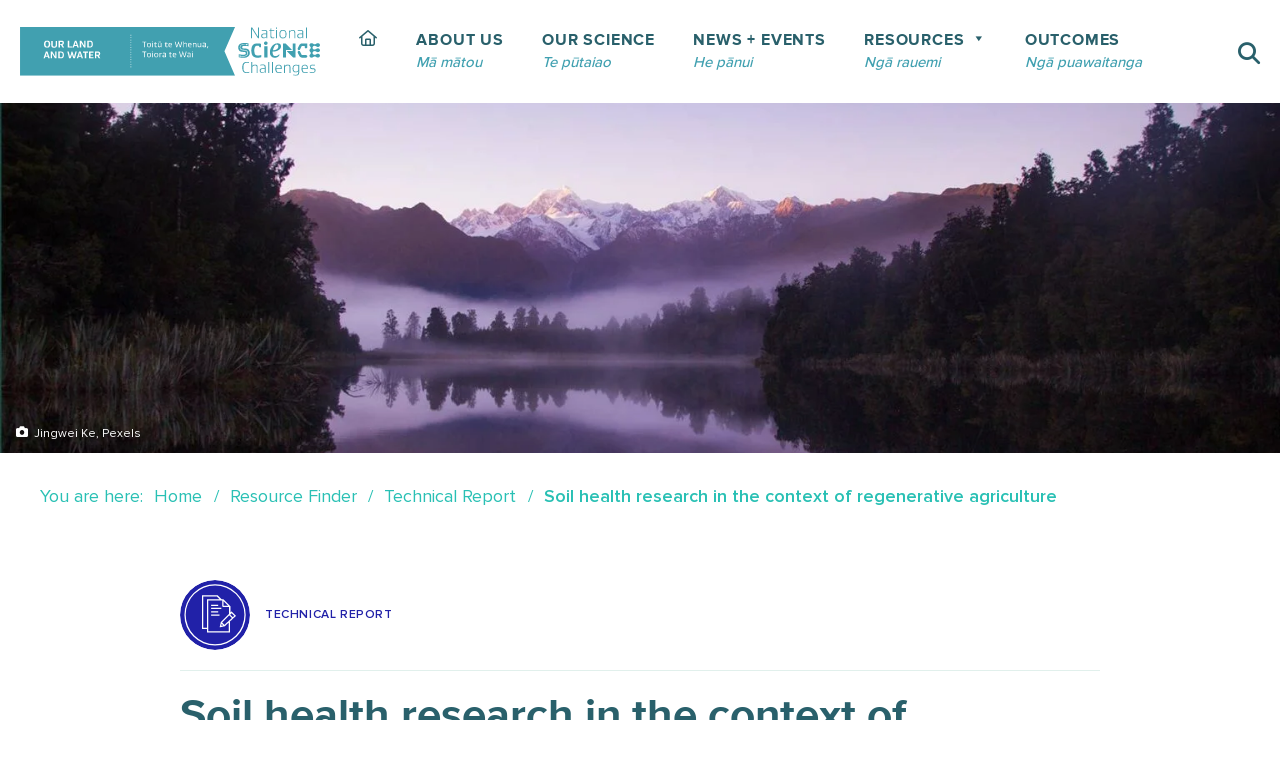

--- FILE ---
content_type: text/html; charset=UTF-8
request_url: https://ourlandandwater.nz/outputs/soil-health-research-in-the-context-of-regenerative-agriculture/
body_size: 24631
content:
<!DOCTYPE html><html lang="en-NZ"><head><script data-no-optimize="1">var litespeed_docref=sessionStorage.getItem("litespeed_docref");litespeed_docref&&(Object.defineProperty(document,"referrer",{get:function(){return litespeed_docref}}),sessionStorage.removeItem("litespeed_docref"));</script> <meta charset="UTF-8"><meta name="viewport" content="width=device-width, initial-scale=1"><link rel="profile" href="http://gmpg.org/xfn/11"><title>Soil health research in the context of regenerative agriculture - Our Land &amp; Water - Toitū te Whenua, Toiora te Wai</title><style>img:is([sizes="auto" i], [sizes^="auto," i]) { contain-intrinsic-size: 3000px 1500px }</style><meta name="robots" content="index, follow, max-snippet:-1, max-image-preview:large, max-video-preview:-1"><link rel="canonical" href="https://ourlandandwater.nz/outputs/soil-health-research-in-the-context-of-regenerative-agriculture/"><meta property="og:url" content="https://ourlandandwater.nz/outputs/soil-health-research-in-the-context-of-regenerative-agriculture/"><meta property="og:site_name" content="Our Land &amp; Water - Toitū te Whenua, Toiora te Wai"><meta property="og:locale" content="en_NZ"><meta property="og:type" content="article"><meta property="article:author" content="https://www.facebook.com/OurLandandWater"><meta property="article:publisher" content="https://www.facebook.com/OurLandandWater"><meta property="og:title" content="Soil health research in the context of regenerative agriculture - Our Land &amp; Water - Toitū te Whenua, Toiora te Wai"><meta property="og:image" content="https://ourlandandwater.nz/wp-content/uploads/2019/04/OLW-Facebook-Share-icon.png"><meta property="og:image:secure_url" content="https://ourlandandwater.nz/wp-content/uploads/2019/04/OLW-Facebook-Share-icon.png"><meta property="og:image:width" content="1200"><meta property="og:image:height" content="628"><meta property="og:image:alt" content="Olw Facebook Share Icon"><meta name="twitter:card" content="summary_large_image"><meta name="twitter:site" content="ourlandandwater"><meta name="twitter:creator" content="ourlandandwater"><meta name="twitter:title" content="Soil health research in the context of regenerative agriculture - Our Land &amp; Water - Toitū te Whenua, Toiora te Wai"><meta name="twitter:image" content="https://ourlandandwater.nz/wp-content/uploads/2019/04/OLW-Facebook-Share-icon.png"><link rel='dns-prefetch' href='//plausible.io' /><style class="wpbf-google-fonts"></style><link data-optimized="2" rel="stylesheet" href="https://ourlandandwater.nz/wp-content/litespeed/ucss/a6d1e9a804aaab068965330f86642989.css?ver=7b71a" /><style id='wp-block-library-theme-inline-css'>.wp-block-audio :where(figcaption){color:#555;font-size:13px;text-align:center}.is-dark-theme .wp-block-audio :where(figcaption){color:#ffffffa6}.wp-block-audio{margin:0 0 1em}.wp-block-code{border:1px solid #ccc;border-radius:4px;font-family:Menlo,Consolas,monaco,monospace;padding:.8em 1em}.wp-block-embed :where(figcaption){color:#555;font-size:13px;text-align:center}.is-dark-theme .wp-block-embed :where(figcaption){color:#ffffffa6}.wp-block-embed{margin:0 0 1em}.blocks-gallery-caption{color:#555;font-size:13px;text-align:center}.is-dark-theme .blocks-gallery-caption{color:#ffffffa6}:root :where(.wp-block-image figcaption){color:#555;font-size:13px;text-align:center}.is-dark-theme :root :where(.wp-block-image figcaption){color:#ffffffa6}.wp-block-image{margin:0 0 1em}.wp-block-pullquote{border-bottom:4px solid;border-top:4px solid;color:currentColor;margin-bottom:1.75em}.wp-block-pullquote cite,.wp-block-pullquote footer,.wp-block-pullquote__citation{color:currentColor;font-size:.8125em;font-style:normal;text-transform:uppercase}.wp-block-quote{border-left:.25em solid;margin:0 0 1.75em;padding-left:1em}.wp-block-quote cite,.wp-block-quote footer{color:currentColor;font-size:.8125em;font-style:normal;position:relative}.wp-block-quote:where(.has-text-align-right){border-left:none;border-right:.25em solid;padding-left:0;padding-right:1em}.wp-block-quote:where(.has-text-align-center){border:none;padding-left:0}.wp-block-quote.is-large,.wp-block-quote.is-style-large,.wp-block-quote:where(.is-style-plain){border:none}.wp-block-search .wp-block-search__label{font-weight:700}.wp-block-search__button{border:1px solid #ccc;padding:.375em .625em}:where(.wp-block-group.has-background){padding:1.25em 2.375em}.wp-block-separator.has-css-opacity{opacity:.4}.wp-block-separator{border:none;border-bottom:2px solid;margin-left:auto;margin-right:auto}.wp-block-separator.has-alpha-channel-opacity{opacity:1}.wp-block-separator:not(.is-style-wide):not(.is-style-dots){width:100px}.wp-block-separator.has-background:not(.is-style-dots){border-bottom:none;height:1px}.wp-block-separator.has-background:not(.is-style-wide):not(.is-style-dots){height:2px}.wp-block-table{margin:0 0 1em}.wp-block-table td,.wp-block-table th{word-break:normal}.wp-block-table :where(figcaption){color:#555;font-size:13px;text-align:center}.is-dark-theme .wp-block-table :where(figcaption){color:#ffffffa6}.wp-block-video :where(figcaption){color:#555;font-size:13px;text-align:center}.is-dark-theme .wp-block-video :where(figcaption){color:#ffffffa6}.wp-block-video{margin:0 0 1em}:root :where(.wp-block-template-part.has-background){margin-bottom:0;margin-top:0;padding:1.25em 2.375em}</style><style id='presto-player-popup-trigger-style-inline-css'>:where(.wp-block-presto-player-popup-trigger) {
  /* reduce specificity */
  display: grid;
  gap: 1rem;
  cursor: pointer;
}

/* Play icon overlay for popup image trigger variation */
:where(.presto-popup-image-trigger) {
  position: relative;
  cursor: pointer;
}

:where(.presto-popup-image-trigger)::before {
  content: "";
  position: absolute;
  top: 50%;
  left: 50%;
  transform: translate(-50%, -50%);
  width: 48px;
  height: 48px;
  background-image: url("/wp-content/plugins/presto-player/src/admin/blocks/blocks/popup-trigger/../../../../../img/play-button.svg");
  background-size: contain;
  background-repeat: no-repeat;
  background-position: center;
  z-index: 10;
  pointer-events: none;
}

:where(.presto-popup-image-trigger img) {
  display: block;
  width: 100%;
  height: auto;
  filter: brightness(0.5);
}</style><style id='presto-player-popup-media-style-inline-css'>.wp-block-presto-player-popup.is-selected .wp-block-presto-player-popup-media {
  display: initial;
}

.wp-block-presto-player-popup.has-child-selected .wp-block-presto-player-popup-media {
  display: initial;
}

.presto-popup__overlay {
  position: fixed;
  top: 0;
  left: 0;
  z-index: 100000;
  overflow: hidden;
  width: 100%;
  height: 100vh;
  box-sizing: border-box;
  padding: 0 5%;
  visibility: hidden;
  opacity: 0;
  display: flex;
  align-items: center;
  justify-content: center;
  transition:
    opacity 0.2s ease,
    visibility 0.2s ease;

  --presto-popup-media-width: 1280px;
  --presto-popup-background-color: rgba(0, 0, 0, 0.917);
}

.presto-popup--active {
  visibility: visible;
  opacity: 1;
}

.presto-popup--active .presto-popup__content {
  transform: scale(1);
}

.presto-popup__content {
  position: relative;
  z-index: 9999999999;
  width: 100%;
  max-width: var(--presto-popup-media-width);
  transform: scale(0.9);
  transition: transform 0.2s ease;
}

.presto-popup__close-button {
  position: absolute;
  top: calc(env(safe-area-inset-top) + 16px);
  right: calc(env(safe-area-inset-right) + 16px);
  padding: 0;
  cursor: pointer;
  z-index: 5000000;
  min-width: 24px;
  min-height: 24px;
  width: 24px;
  height: 24px;
  display: flex;
  align-items: center;
  justify-content: center;
  border: none;
  background: none;
  box-shadow: none;
  transition: opacity 0.2s ease;
}

.presto-popup__close-button:hover,
.presto-popup__close-button:focus {
  opacity: 0.8;
  background: none;
  border: none;
}

.presto-popup__close-button:not(:hover):not(:active):not(.has-background) {
  background: none;
  border: none;
}

.presto-popup__close-button svg {
  width: 24px;
  height: 24px;
  fill: white;
}

.presto-popup__scrim {
  width: 100%;
  height: 100%;
  position: absolute;
  z-index: 2000000;
  background-color: var(--presto-popup-background-color, rgb(255, 255, 255));
}

.presto-popup__speak {
  position: absolute;
  width: 1px;
  height: 1px;
  padding: 0;
  margin: -1px;
  overflow: hidden;
  clip: rect(0, 0, 0, 0);
  white-space: nowrap;
  border: 0;
}</style><style id='wpseopress-local-business-style-inline-css'>span.wp-block-wpseopress-local-business-field{margin-right:8px}</style><style id='wpseopress-table-of-contents-style-inline-css'>.wp-block-wpseopress-table-of-contents li.active>a{font-weight:bold}</style><style id='wpgb-head-inline-css'>.wp-grid-builder:not(.wpgb-template),.wpgb-facet{opacity:0.01}.wpgb-facet fieldset{margin:0;padding:0;border:none;outline:none;box-shadow:none}.wpgb-facet fieldset:last-child{margin-bottom:40px;}.wpgb-facet fieldset legend.wpgb-sr-only{height:1px;width:1px}</style><style id='wpbf-premium-inline-css'>:root{--base-color-alt:#e6e6e6;--base-color:#e6e6e6;--brand-color:#29606b;--brand-color-alt:#29606b;--accent-color:#40a0b0;--accent-color-alt:#40a0b0;}input,optgroup,textarea,button,body,.wp-block-latest-comments__comment{line-height:1.5;}body{font-size:18px;}@media screen and (max-width:1080px){body{font-size:17px;}}@media screen and (max-width:810px){body{font-size:16px;}}h1,h2,h3,h4,h5,h6{color:#29606b;line-height:1.2;}h1{font-size:56px;}@media screen and (max-width:1080px){h1{font-size:45px;}}@media screen and (max-width:810px){h1{font-size:34px;}}h2{line-height:1.2;text-transform:none;}h2{color:#40a0b0;}h2{font-size:36px;}@media screen and (max-width:1080px){h2{font-size:30px;}}@media screen and (max-width:810px){h2{font-size:26px;}}h3{letter-spacing:1px;text-transform:none;}h3{color:#29606b;}h3{font-size:30px;}@media screen and (max-width:1080px){h3{font-size:24px;}}@media screen and (max-width:810px){h3{font-size:20px;}}h4{letter-spacing:1px;text-transform:none;}h4{color:#29606b;}h4{font-size:24px;}@media screen and (max-width:1080px){h4{font-size:19px;}}@media screen and (max-width:810px){h4{font-size:15px;}}h5{color:#29606b;}h5{font-size:20px;}@media screen and (max-width:1080px){h5{font-size:17px;}}@media screen and (max-width:810px){h5{font-size:14px;}}h6{color:#29606b;}h6{font-size:20px;}@media screen and (max-width:1080px){h6{font-size:17px;}}@media screen and (max-width:810px){h6{font-size:14px;}}body,button,input,optgroup,select,textarea,h1,h2,h3,h4,h5,h6{font-family:Proxima Nova,Arial,sans-serif;}body{color:#29606b;}h1,h2,h3,h4,h5,h6{font-family:Proxima Nova,Arial,sans-serif;}h2{font-family:Proxima Nova,Arial,sans-serif;font-weight:700;font-style:normal;}h3{font-family:Proxima Nova,Arial,sans-serif;font-weight:700;font-style:normal;}h4{font-family:Proxima Nova,Arial,sans-serif;}@media screen and (max-width:1080px){.scrolltop{right:10px;bottom:10px;}}.scrolltop{background-color:rgba(63,159,176,0.5);}.scrolltop:hover{background-color:#40a0b0;}a{color:#40a0b0;}.bypostauthor{border-color:#40a0b0;}.wpbf-button-primary{background:#40a0b0;}a:hover{color:#29c0b4;}.wpbf-button-primary:hover{background:#29c0b4;}.wpbf-menu > .current-menu-item > a{color:#29c0b4!important;}.wpbf-button,input[type="submit"]{border-radius:5px;background:#40a0b0;color:#ffffff;}.wpbf-button:hover,input[type="submit"]:hover{background:#29c0b4;color:#ffffff;}.wpbf-button-primary{background:#40a0b0;color:#ffffff;}.wpbf-button-primary:hover{background:#29c0b4;color:#ffffff;}.wp-block-button__link:not(.has-text-color){color:#ffffff;}.wp-block-button__link:not(.has-text-color):hover{color:#ffffff;}.wp-block-button__link:not(.has-background){background:#40a0b0;}.is-style-outline .wp-block-button__link:not(.has-text-color){border-color:#40a0b0;color:#40a0b0;}.wp-block-button:not(.is-style-outline) .wp-block-button__link:not(.has-background):not(.has-text-color):hover{background:#29c0b4;color:#ffffff;}.is-style-outline .wp-block-button__link:not(.has-text-color):not(.has-background):hover{border-color:#29c0b4;color:#29c0b4;}.wpbf-archive-content .wpbf-post{text-align:left;}.wpbf-nav-wrapper{max-width:100%;}.wpbf-navigation .wpbf-menu > .menu-item > a{padding-left:5px;padding-right:5px;}.wpbf-navigation-active .wpbf-nav-wrapper{max-width:100%;}.wpbf-navigation.wpbf-navigation-active{box-shadow:0px 0px 30px 0px rgba(0,0,0,.15);}@media screen and (max-width:1081px){.wpbf-navigation-active{display:none !important;}}@media (min-width:811px){.wpbf-grid-small-1-1 > *{width:100%;}.wpbf-grid-small-1-2 > *{width:50%;}.wpbf-grid-small-1-3 > *{width:33.333%;}.wpbf-grid-small-2-3 > *{width:66.666%;}.wpbf-grid-small-1-4 > *{width:25%;}.wpbf-grid-small-1-5 > *{width:20%;}.wpbf-grid-small-1-6 > *{width:16.666%;}.wpbf-grid-small-1-10 > *{width:10%;}.wpbf-small-1-1{width:100%;}.wpbf-small-1-2,.wpbf-small-2-4,.wpbf-small-3-6,.wpbf-small-5-10{width:50%;}.wpbf-small-1-3,.wpbf-small-2-6{width:33.333%;}.wpbf-small-2-3,.wpbf-small-4-6{width:66.666%;}.wpbf-small-1-4{width:25%;}.wpbf-small-3-4{width:75%;}.wpbf-small-1-5,.wpbf-small-2-10{width:20%;}.wpbf-small-2-5,.wpbf-small-4-10{width:40%;}.wpbf-small-3-5,.wpbf-small-6-10{width:60%;}.wpbf-small-4-5,.wpbf-small-8-10{width:80%;}.wpbf-small-1-6{width:16.666%;}.wpbf-small-5-6{width:83.333%;}.wpbf-small-1-10{width:10%;}.wpbf-small-3-10{width:30%;}.wpbf-small-7-10{width:70%;}.wpbf-small-9-10{width:90%;}}@media (min-width:1081px){.wpbf-no-sidebar .alignwide{margin-left:-50px;margin-right:-50px;max-width:unset;}.wpbf-grid-divider > [class*='wpbf-medium-']:not(.wpbf-medium-1-1):nth-child(n+2){border-left:1px solid #d9d9e0;}.wpbf-grid-medium-1-1 > *{width:100%;}.wpbf-grid-medium-1-2 > *{width:50%;}.wpbf-grid-medium-1-3 > *{width:33.333%;}.wpbf-grid-medium-2-3 > *{width:66.666%;}.wpbf-grid-medium-1-4 > *{width:25%;}.wpbf-grid-medium-1-5 > *{width:20%;}.wpbf-grid-medium-1-6 > *{width:16.666%;}.wpbf-grid-medium-1-10 > *{width:10%;}.wpbf-medium-1-1{width:100%;}.wpbf-medium-1-2,.wpbf-medium-2-4,.wpbf-medium-3-6,.wpbf-medium-5-10{width:50%;}.wpbf-medium-1-3,.wpbf-medium-2-6{width:33.333%;}.wpbf-medium-2-3,.wpbf-medium-4-6{width:66.666%;}.wpbf-medium-1-4{width:25%;}.wpbf-medium-3-4{width:75%;}.wpbf-medium-1-5,.wpbf-medium-2-10{width:20%;}.wpbf-medium-2-5,.wpbf-medium-4-10{width:40%;}.wpbf-medium-3-5,.wpbf-medium-6-10{width:60%;}.wpbf-medium-4-5,.wpbf-medium-8-10{width:80%;}.wpbf-medium-1-6{width:16.666%;}.wpbf-medium-5-6{width:83.333%;}.wpbf-medium-1-10{width:10%;}.wpbf-medium-3-10{width:30%;}.wpbf-medium-7-10{width:70%;}.wpbf-medium-9-10{width:90%;}}@media (min-width:1082px){.wpbf-no-sidebar .alignwide{margin-left:-75px;margin-right:-75px;}.wpbf-grid-divider > [class*='wpbf-large-']:not(.wpbf-large-1-1):nth-child(n+2){border-left:1px solid #d9d9e0;}.wpbf-grid-large-1-1 > *{width:100%;}.wpbf-grid-large-1-2 > *{width:50%;}.wpbf-grid-large-1-3 > *{width:33.333%;}.wpbf-grid-large-2-3 > *{width:66.666%;}.wpbf-grid-large-1-4 > *{width:25%;}.wpbf-grid-large-1-5 > *{width:20%;}.wpbf-grid-large-1-6 > *{width:16.666%;}.wpbf-grid-large-1-10 > *{width:10%;}.wpbf-large-1-1{width:100%;}.wpbf-large-1-2,.wpbf-large-2-4,.wpbf-large-3-6,.wpbf-large-5-10{width:50%;}.wpbf-large-1-3,.wpbf-large-2-6{width:33.333%;}.wpbf-large-2-3,.wpbf-large-4-6{width:66.666%;}.wpbf-large-1-4{width:25%;}.wpbf-large-3-4{width:75%;}.wpbf-large-1-5,.wpbf-large-2-10{width:20%;}.wpbf-large-2-5,.wpbf-large-4-10{width:40%;}.wpbf-large-3-5,.wpbf-large-6-10{width:60%;}.wpbf-large-4-5,.wpbf-large-8-10{width:80%;}.wpbf-large-1-6{width:16.666%;}.wpbf-large-5-6{width:83.333%;}.wpbf-large-1-10{width:10%;}.wpbf-large-3-10{width:30%;}.wpbf-large-7-10{width:70%;}.wpbf-large-9-10{width:90%;}}@media (min-width:1201px){.wpbf-grid-xlarge-1-1 > *{width:100%;}.wpbf-grid-xlarge-1-2 > *{width:50%;}.wpbf-grid-xlarge-1-3 > *{width:33.333%;}.wpbf-grid-xlarge-2-3 > *{width:66.666%;}.wpbf-grid-xlarge-1-4 > *{width:25%;}.wpbf-grid-xlarge-1-5 > *{width:20%;}.wpbf-grid-xlarge-1-6 > *{width:16.666%;}.wpbf-grid-xlarge-1-10 > *{width:10%;}.wpbf-xlarge-1-1{width:100%;}.wpbf-xlarge-1-2,.wpbf-xlarge-2-4,.wpbf-xlarge-3-6,.wpbf-xlarge-5-10{width:50%;}.wpbf-xlarge-1-3,.wpbf-xlarge-2-6{width:33.333%;}.wpbf-xlarge-2-3,.wpbf-xlarge-4-6{width:66.666%;}.wpbf-xlarge-1-4{width:25%;}.wpbf-xlarge-3-4{width:75%;}.wpbf-xlarge-1-5,.wpbf-xlarge-2-10{width:20%;}.wpbf-xlarge-2-5,.wpbf-xlarge-4-10{width:40%;}.wpbf-xlarge-3-5,.wpbf-xlarge-6-10{width:60%;}.wpbf-xlarge-4-5,.wpbf-xlarge-8-10{width:80%;}.wpbf-xlarge-1-6{width:16.666%;}.wpbf-xlarge-5-6{width:83.333%;}.wpbf-xlarge-1-10{width:10%;}.wpbf-xlarge-3-10{width:30%;}.wpbf-xlarge-7-10{width:70%;}.wpbf-xlarge-9-10{width:90%;}}@media screen and (max-width:1200px){.wpbf-margin-xlarge{margin-top:80px;margin-bottom:80px;}.wpbf-margin-xlarge-top{margin-top:80px;}.wpbf-margin-xlarge-bottom{margin-bottom:80px;}.wpbf-margin-xlarge-left{margin-left:80px;}.wpbf-margin-xlarge-right{margin-right:80px;}.wpbf-padding-xlarge{padding-top:80px;padding-bottom:80px;}.wpbf-padding-xlarge-top{padding-top:80px;}.wpbf-padding-xlarge-bottom{padding-bottom:80px;}.wpbf-padding-xlarge-left{padding-left:80px;}.wpbf-padding-xlarge-right{padding-right:80px;}}@media screen and (max-width:1081px){.wpbf-margin-large,.wpbf-margin-xlarge{margin-top:40px;margin-bottom:40px;}.wpbf-margin-large-top{margin-top:40px;}.wpbf-margin-large-bottom{margin-bottom:40px;}.wpbf-margin-large-left{margin-left:40px;}.wpbf-margin-large-right{margin-right:40px;}.wpbf-margin-xlarge-top{margin-top:40px;}.wpbf-margin-xlarge-bottom{margin-bottom:40px;}.wpbf-margin-xlarge-left{margin-left:40px;}.wpbf-margin-xlarge-right{margin-right:40px;}.wpbf-padding-large,.wpbf-padding-xlarge{padding-top:40px;padding-bottom:40px;}.wpbf-padding-large-top{padding-top:40px;}.wpbf-padding-large-bottom{padding-bottom:40px;}.wpbf-padding-large-left{padding-left:40px;}.wpbf-padding-large-right{padding-right:40px;}.wpbf-padding-xlarge-top{padding-top:40px;}.wpbf-padding-xlarge-bottom{padding-bottom:40px;}.wpbf-padding-xlarge-left{padding-left:40px;}.wpbf-padding-xlarge-right{padding-right:40px;}}@media screen and (max-width:1080px){.wpbf-footer-two-columns,.wpbf-pre-header-two-columns{display:block;}.wpbf-footer-two-columns .wpbf-inner-footer-left,.wpbf-footer-two-columns .wpbf-inner-footer-right,.wpbf-pre-header-two-columns .wpbf-inner-pre-header-left,.wpbf-pre-header-two-columns .wpbf-inner-pre-header-right{display:block;width:100%;text-align:center;}.wpbf-page-footer .wpbf-inner-footer-right .wpbf-menu{float:none;width:100%; display:flex; align-items:center; justify-content:center;}.wpbf-page-footer .wpbf-inner-footer-left .wpbf-menu{float:none;width:100%; display:flex; align-items:center; justify-content:center;}}@media screen and (max-width:810px){.wpbf-margin-medium,.wpbf-margin-large,.wpbf-margin-xlarge{margin-top:20px;margin-bottom:20px;}.wpbf-margin-large-top{margin-top:20px;}.wpbf-margin-large-bottom{margin-bottom:20px;}.wpbf-margin-large-left{margin-left:20px;}.wpbf-margin-large-right{margin-right:20px;}.wpbf-margin-medium-top{margin-top:20px;}.wpbf-margin-medium-bottom{margin-bottom:20px;}.wpbf-margin-medium-left{margin-left:20px;}.wpbf-margin-medium-right{margin-right:20px;}.wpbf-margin-xlarge-top{margin-top:20px;}.wpbf-margin-xlarge-bottom{margin-bottom:20px;}.wpbf-margin-xlarge-left{margin-left:20px;}.wpbf-margin-xlarge-right{margin-right:20px;}.wpbf-padding-medium,.wpbf-padding-large,.wpbf-padding-xlarge{padding-top:20px;padding-bottom:20px;}.wpbf-padding-large-top{padding-top:20px;}.wpbf-padding-large-bottom{padding-bottom:20px;}.wpbf-padding-large-left{padding-left:20px;}.wpbf-padding-large-right{padding-right:20px;}.wpbf-padding-medium-top{padding-top:20px;}.wpbf-padding-medium-bottom{padding-bottom:20px;}.wpbf-padding-medium-left{padding-left:20px;}.wpbf-padding-medium-right{padding-right:20px;}.wpbf-padding-xlarge-top{padding-top:20px;}.wpbf-padding-xlarge-bottom{padding-bottom:20px;}.wpbf-padding-xlarge-left{padding-left:20px;}.wpbf-padding-xlarge-right{padding-right:20px;}}@media (min-width:1082px){.wpbf-visible-small{display:none !important;}.wpbf-visible-medium{display:none !important;}.wpbf-hidden-large{display:none !important;}}@media (min-width:1081px) and (max-width:1081px){.wpbf-visible-small{display:none !important;}.wpbf-visible-large{display:none !important ;}.wpbf-hidden-medium{display:none !important;}}@media (max-width:1080px){.wpbf-visible-medium{display:none !important;}.wpbf-visible-large{display:none !important;}.wpbf-hidden-small{display:none !important;}}@media (min-width: 1082px){.wpbf-row-reverse-large{flex-direction:row-reverse;}.wpbf-column-reverse-large{flex-direction:column-reverse;}}@media screen and (max-width:1080px){.wpbf-row-reverse-medium{flex-direction:row-reverse;}.wpbf-column-reverse-medium{flex-direction:column-reverse;}}@media screen and (max-width:810px){.wpbf-row-reverse-small{flex-direction:row-reverse;}.wpbf-column-reverse-small{flex-direction:column-reverse;}}</style><style id='kadence-blocks-global-variables-inline-css'>:root {--global-kb-font-size-sm:clamp(0.8rem, 0.73rem + 0.217vw, 0.9rem);--global-kb-font-size-md:clamp(1.1rem, 0.995rem + 0.326vw, 1.25rem);--global-kb-font-size-lg:clamp(1.75rem, 1.576rem + 0.543vw, 2rem);--global-kb-font-size-xl:clamp(2.25rem, 1.728rem + 1.63vw, 3rem);--global-kb-font-size-xxl:clamp(2.5rem, 1.456rem + 3.26vw, 4rem);--global-kb-font-size-xxxl:clamp(2.75rem, 0.489rem + 7.065vw, 6rem);}:root {--global-palette1: #3182CE;--global-palette2: #2B6CB0;--global-palette3: #1A202C;--global-palette4: #2D3748;--global-palette5: #4A5568;--global-palette6: #718096;--global-palette7: #EDF2F7;--global-palette8: #F7FAFC;--global-palette9: #ffffff;}</style> <script type="litespeed/javascript" data-src="https://ourlandandwater.nz/wp-includes/js/jquery/jquery.min.js?ver=3.7.1" id="jquery-core-js"></script> <script defer data-domain='ourlandandwater.nz' data-api='https://plausible.io/api/event' data-cfasync='false' event-author='Weave Digital Studio' event-audience="Farm Advisor" event-audience="Farmer/Grower" event-audience="Hapū and Iwi" event-audience="Researcher" event-information_type="Technical Report" event-user_logged_in='no' src="https://plausible.io/js/plausible.outbound-links.file-downloads.tagged-events.pageview-props.js?ver=2.5.0" id="plausible-analytics-js"></script> <script id="plausible-analytics-js-after">window.plausible = window.plausible || function() { (window.plausible.q = window.plausible.q || []).push(arguments) }</script> <link rel="https://api.w.org/" href="https://ourlandandwater.nz/wp-json/" /><style>/* Environment indicator container */
    #wp-admin-bar-environment-indicator {
      margin: 0 !important;
    }
    /* Environment indicator pill appearance */
    #wp-admin-bar-environment-indicator .ab-item {
      padding: 0 8px !important;
      font-size: 10px !important;
      font-weight: bold !important;
      line-height: 17px !important;
      height: auto !important;
      margin-top: 7px !important;
      margin-right: 5px !important;
      border-radius: 10px !important;
      background: rgba(255,255,255,0.2) !important;
      cursor: default !important;
      text-transform: uppercase !important;
    }
    /* Make production indicator green like staging admin bar */
    #wp-admin-bar-environment-indicator.production-env .ab-item {
      background: #00a32a !important;
    }
    /* Prevent hover effects - keep text white */
    #wp-admin-bar-environment-indicator .ab-item:hover,
    #wp-admin-bar-environment-indicator:hover .ab-item {
      color: #fff !important;
      background-color: rgba(255,255,255,0.2) !important;
    }
    #wp-admin-bar-environment-indicator.production-env .ab-item:hover,
    #wp-admin-bar-environment-indicator.production-env:hover .ab-item {
      background: #00a32a !important;
    }</style> <script type="litespeed/javascript">var bb_powerpack={version:'2.40.10',getAjaxUrl:function(){return atob('aHR0cHM6Ly9vdXJsYW5kYW5kd2F0ZXIubnovd3AtYWRtaW4vYWRtaW4tYWpheC5waHA=')},callback:function(){},mapMarkerData:{},post_id:'23037',search_term:'',current_page:'https://ourlandandwater.nz/outputs/soil-health-research-in-the-context-of-regenerative-agriculture/',conditionals:{is_front_page:!1,is_home:!1,is_archive:!1,current_post_type:'',is_tax:!1,is_author:!1,current_author:!1,is_search:!1,}}</script>  <script type="litespeed/javascript" data-src="https://www.googletagmanager.com/gtag/js?id=G-8WW57NB2NR"></script> <script type="litespeed/javascript">window.dataLayer=window.dataLayer||[];function gtag(){dataLayer.push(arguments)}
gtag('js',new Date());gtag('config','G-8WW57NB2NR')</script> <meta name="theme-color" content="#40a0b0">
 <script type="litespeed/javascript">(function(w,d,s,l,i){w[l]=w[l]||[];w[l].push({'gtm.start':new Date().getTime(),event:'gtm.js'});var f=d.getElementsByTagName(s)[0],j=d.createElement(s),dl=l!='dataLayer'?'&l='+l:'';j.async=!0;j.src='https://www.googletagmanager.com/gtm.js?id='+i+dl;f.parentNode.insertBefore(j,f)})(window,document,'script','dataLayer','GTM-P9S4XLR')</script> 
<noscript><style>.wp-grid-builder .wpgb-card.wpgb-card-hidden .wpgb-card-wrapper{opacity:1!important;visibility:visible!important;transform:none!important}.wpgb-facet {opacity:1!important;pointer-events:auto!important}.wpgb-facet *:not(.wpgb-pagination-facet){display:none}</style></noscript><meta name="theme-color" content="#40a0b0"><link rel="icon" href="https://ourlandandwater.nz/wp-content/uploads/2019/02/cropped-OLAW-logo-200w-32x32.png" sizes="32x32" /><link rel="icon" href="https://ourlandandwater.nz/wp-content/uploads/2019/02/cropped-OLAW-logo-200w-192x192.png" sizes="192x192" /><link rel="apple-touch-icon" href="https://ourlandandwater.nz/wp-content/uploads/2019/02/cropped-OLAW-logo-200w-180x180.png" /><meta name="msapplication-TileImage" content="https://ourlandandwater.nz/wp-content/uploads/2019/02/cropped-OLAW-logo-200w-270x270.png" /><style id="kt_central_palette_gutenberg_css" type="text/css">.has-central-palette-9-color{color:#FFFFFF !important}.has-central-palette-9-background-color{background-color:#FFFFFF !important}.has-central-palette-4-color{color:#20383F !important}.has-central-palette-4-background-color{background-color:#20383F !important}.has-central-palette-2-color{color:#1E434B !important}.has-central-palette-2-background-color{background-color:#1E434B !important}.has-central-palette-3-color{color:#29606B !important}.has-central-palette-3-background-color{background-color:#29606B !important}.has-central-palette-1-color{color:#40A0B0 !important}.has-central-palette-1-background-color{background-color:#40A0B0 !important}.has-central-palette-5-color{color:#29C0B4 !important}.has-central-palette-5-background-color{background-color:#29C0B4 !important}.has-central-palette-19-color{color:#E1F0EC !important}.has-central-palette-19-background-color{background-color:#E1F0EC !important}.has-central-palette-8-color{color:#E9F8F7 !important}.has-central-palette-8-background-color{background-color:#E9F8F7 !important}.has-central-palette-7-color{color:#F7FBFB !important}.has-central-palette-7-background-color{background-color:#F7FBFB !important}.has-central-palette-10-color{color:#4A9075 !important}.has-central-palette-10-background-color{background-color:#4A9075 !important}.has-central-palette-11-color{color:#C8BF3D !important}.has-central-palette-11-background-color{background-color:#C8BF3D !important}.has-central-palette-12-color{color:#C5726A !important}.has-central-palette-12-background-color{background-color:#C5726A !important}.has-central-palette-13-color{color:#7879B1 !important}.has-central-palette-13-background-color{background-color:#7879B1 !important}.has-central-palette-14-color{color:#6BA8A8 !important}.has-central-palette-14-background-color{background-color:#6BA8A8 !important}.has-central-palette-17-color{color:#989D9F !important}.has-central-palette-17-background-color{background-color:#989D9F !important}.has-central-palette-18-color{color:#C7C6C6 !important}.has-central-palette-18-background-color{background-color:#C7C6C6 !important}</style><style id="wp-custom-css">button.fl-builder-feedback-button.fl-builder-button {
    display: none;
}</style><style type="text/css">/** Mega Menu CSS: fs **/</style></head><body class="wp-singular output-template-default single single-output postid-23037 wp-theme-page-builder-framework wp-child-theme-olw-wpbf fl-builder-2-9-4-2 fl-themer-1-5-2-1 fl-no-js wpbf-responsive-breakpoints wpbf-mobile-breakpoint-810 wpbf-medium-breakpoint-1080 wpbf-desktop-breakpoint-1081 fl-theme-builder-footer fl-theme-builder-footer-footer fl-theme-builder-part fl-theme-builder-part-max-mega-menu-width-ref fl-theme-builder-header fl-theme-builder-header-header fl-theme-builder-singular fl-theme-builder-singular-output-single mega-menu-mobile-menu mega-menu-main-menu information_type-technical-report wpbf wpbf-soil-health-research-in-the-context-of-regenerative-agriculture wpbf-no-sidebar wpbf-full-width" itemscope="itemscope" itemtype="https://schema.org/WebPage"><a class="screen-reader-text skip-link" href="#content" title="Skip to content">Skip to content</a>
<noscript><iframe data-lazyloaded="1" src="about:blank" data-litespeed-src="https://www.googletagmanager.com/ns.html?id=GTM-P9S4XLR" height="0" width="0" style="display:none;visibility:hidden"></iframe></noscript><div id="container" class="hfeed wpbf-page"><header class="fl-builder-content fl-builder-content-18779 fl-builder-global-templates-locked" data-post-id="18779" data-type="header" data-sticky="1" data-sticky-on="all" data-sticky-breakpoint="medium" data-shrink="1" data-overlay="0" data-overlay-bg="transparent" data-shrink-image-height="50px" role="banner" itemscope="itemscope" itemtype="http://schema.org/WPHeader"><div class="fl-row fl-row-full-width fl-row-bg-color fl-node-zueoyi6b0wvd fl-row-default-height fl-row-align-center" data-node="zueoyi6b0wvd"><div class="fl-row-content-wrap"><div class="fl-row-content fl-row-full-width fl-node-content"><div class="fl-col-group fl-node-xh7di2f8kocz" data-node="xh7di2f8kocz"><div class="fl-col fl-node-su0ilka9qc1x fl-col-bg-color bb-flexbox" data-node="su0ilka9qc1x"><div class="fl-col-content fl-node-content"><div class="fl-module fl-module-photo fl-node-c4oed6tmhr7p olw-logo" data-node="c4oed6tmhr7p"><div class="fl-module-content fl-node-content"><div class="fl-photo fl-photo-align-left" itemscope itemtype="https://schema.org/ImageObject"><div class="fl-photo-content fl-photo-img-svg">
<a href="https://ourlandandwater.nz" target="_self" itemprop="url">
<img decoding="async" class="fl-photo-img wp-image-26400 size-full" src="https://ourlandandwater.nz/wp-content/uploads/2022/07/our-land-and-water-logo.svg" alt="Our Land And Water Logo" itemprop="image" height="58" width="362" title="Our Land And Water Logo"  data-no-lazy="1" />
</a></div></div></div></div><div class="fl-module fl-module-html fl-node-z7ikyr0s1fdp olw-menu" data-node="z7ikyr0s1fdp"><div class="fl-module-content fl-node-content"><div class="fl-html"><style class="wpbf-mega-menu-styles"></style><div id="mega-menu-wrap-main_menu" class="mega-menu-wrap"><div class="mega-menu-toggle"><div class="mega-toggle-blocks-left"></div><div class="mega-toggle-blocks-center"></div><div class="mega-toggle-blocks-right"><div class='mega-toggle-block mega-menu-toggle-animated-block mega-toggle-block-1' id='mega-toggle-block-1'><button aria-label="Toggle Menu" class="mega-toggle-animated mega-toggle-animated-slider" type="button" aria-expanded="false">
<span class="mega-toggle-animated-box">
<span class="mega-toggle-animated-inner"></span>
</span>
</button></div></div></div><ul id="mega-menu-main_menu" class="mega-menu max-mega-menu mega-menu-horizontal mega-no-js" data-event="hover_intent" data-effect="fade_up" data-effect-speed="200" data-effect-mobile="slide" data-effect-speed-mobile="200" data-panel-width=".olw-mega-menu-width-ref .fl-row-content" data-mobile-force-width="body" data-second-click="go" data-document-click="collapse" data-vertical-behaviour="accordion" data-breakpoint="1023" data-unbind="true" data-mobile-state="collapse_all" data-mobile-direction="vertical" data-hover-intent-timeout="300" data-hover-intent-interval="100" data-overlay-desktop="false" data-overlay-mobile="false"><li class="mega-menu-item mega-menu-item-type-post_type mega-menu-item-object-page mega-menu-item-home mega-align-bottom-left mega-menu-flyout mega-has-description mega-menu-item-2069" id="mega-menu-item-2069"><a class="mega-menu-link" href="https://ourlandandwater.nz/" tabindex="0"><span class="mega-description-group"><span class="mega-menu-title"><i class="olw-icon-house"></i></span><span class="mega-menu-description">‍ </span></span></a></li><li class="mega-menu-item mega-menu-item-type-post_type mega-menu-item-object-page mega-menu-item-has-children mega-menu-megamenu mega-menu-grid mega-align-bottom-left mega-menu-grid mega-hide-arrow mega-has-description mega-menu-item-19232" id="mega-menu-item-19232"><a class="mega-menu-link" href="https://ourlandandwater.nz/about-us/" aria-expanded="false" tabindex="0"><span class="mega-description-group"><span class="mega-menu-title">About Us</span><span class="mega-menu-description">Mā mātou</span></span><span class="mega-indicator" aria-hidden="true"></span></a><ul class="mega-sub-menu" role='presentation'><li class="mega-menu-row" id="mega-menu-19232-0"><ul class="mega-sub-menu" style='--columns:5' role='presentation'><li class="mega-menu-column mega-menu-columns-3-of-5" style="--columns:5; --span:3" id="mega-menu-19232-0-0"><ul class="mega-sub-menu"><li class="mega-olw-2col-submenu mega-menu-item mega-menu-item-type-custom mega-menu-item-object-custom mega-menu-item-has-children mega-2-columns mega-has-description mega-menu-item-18732 olw-2col-submenu" id="mega-menu-item-18732"><a class="mega-menu-link"><span class="mega-description-group"><span class="mega-menu-title">About Our Land and Water</span><span class="mega-menu-description">Our objective, set by Government, is to enhance the production and productivity of New Zealand’s primary sector, while maintaining and improving the quality of the country’s land and water for future generations.</span></span><span class="mega-indicator" aria-hidden="true"></span></a><ul class="mega-sub-menu"><li class="mega-olw-title mega-menu-item mega-menu-item-type-post_type mega-menu-item-object-page mega-menu-item-has-children mega-has-description mega-menu-item-18696 olw-title" id="mega-menu-item-18696"><a class="mega-menu-link" href="https://ourlandandwater.nz/about-us/" aria-expanded="false"><span class="mega-description-group"><span class="mega-menu-title">About Us</span><span class="mega-menu-description"> </span></span><span class="mega-indicator" aria-hidden="true"></span></a><ul class="mega-sub-menu"><li class="mega-menu-item mega-menu-item-type-post_type mega-menu-item-object-page mega-has-description mega-menu-item-25879" id="mega-menu-item-25879"><a class="mega-menu-link" href="https://ourlandandwater.nz/about-us/"><span class="mega-description-group"><span class="mega-menu-title">About Us</span><span class="mega-menu-description"> </span></span></a></li><li class="mega-menu-item mega-menu-item-type-post_type mega-menu-item-object-page mega-has-description mega-menu-item-18697" id="mega-menu-item-18697"><a class="mega-menu-link" href="https://ourlandandwater.nz/about-us/how-we-work/"><span class="mega-description-group"><span class="mega-menu-title">How We Worked</span><span class="mega-menu-description"> </span></span></a></li><li class="mega-menu-item mega-menu-item-type-post_type mega-menu-item-object-page mega-has-description mega-menu-item-18701" id="mega-menu-item-18701"><a class="mega-menu-link" href="https://ourlandandwater.nz/about-us/our-key-collaborators/"><span class="mega-description-group"><span class="mega-menu-title">Our Key Collaborators</span><span class="mega-menu-description"> </span></span></a></li><li class="mega-menu-item mega-menu-item-type-post_type mega-menu-item-object-page mega-has-description mega-menu-item-18698" id="mega-menu-item-18698"><a class="mega-menu-link" href="https://ourlandandwater.nz/about-us/our-strategy/"><span class="mega-description-group"><span class="mega-menu-title">Our Strategy</span><span class="mega-menu-description"> </span></span></a></li><li class="mega-menu-item mega-menu-item-type-post_type mega-menu-item-object-page mega-has-description mega-menu-item-18699" id="mega-menu-item-18699"><a class="mega-menu-link" href="https://ourlandandwater.nz/about-us/te-ao-maori/"><span class="mega-description-group"><span class="mega-menu-title">Te Ao Māori</span><span class="mega-menu-description"> </span></span></a></li><li class="mega-menu-item mega-menu-item-type-post_type mega-menu-item-object-page mega-has-description mega-menu-item-25280" id="mega-menu-item-25280"><a class="mega-menu-link" href="https://ourlandandwater.nz/about-us/our-documents/"><span class="mega-description-group"><span class="mega-menu-title">Our Documents</span><span class="mega-menu-description"> </span></span></a></li></ul></li><li class="mega-olw-title mega-menu-item mega-menu-item-type-post_type mega-menu-item-object-page mega-menu-item-has-children mega-has-description mega-menu-item-18700 olw-title" id="mega-menu-item-18700"><a class="mega-menu-link" href="https://ourlandandwater.nz/about-us/our-people/" aria-expanded="false"><span class="mega-description-group"><span class="mega-menu-title">Our People</span><span class="mega-menu-description"> </span></span><span class="mega-indicator" aria-hidden="true"></span></a><ul class="mega-sub-menu"><li class="mega-menu-item mega-menu-item-type-custom mega-menu-item-object-custom mega-menu-item-18738" id="mega-menu-item-18738"><a class="mega-menu-link" href="https://ourlandandwater.nz/about-us/our-people/#no1">Directorate</a></li><li class="mega-menu-item mega-menu-item-type-custom mega-menu-item-object-custom mega-menu-item-18739" id="mega-menu-item-18739"><a class="mega-menu-link" href="https://ourlandandwater.nz/about-us/our-people/#no2">Science Leadership Team</a></li><li class="mega-menu-item mega-menu-item-type-custom mega-menu-item-object-custom mega-menu-item-18740" id="mega-menu-item-18740"><a class="mega-menu-link" href="https://ourlandandwater.nz/about-us/our-people/#no3">Governance Group</a></li><li class="mega-menu-item mega-menu-item-type-custom mega-menu-item-object-custom mega-menu-item-18741" id="mega-menu-item-18741"><a class="mega-menu-link" href="https://ourlandandwater.nz/about-us/our-people/#no5">Science and Stakeholder Advisory Panel</a></li></ul></li></ul></li></ul></li><li class="mega-menu-column mega-olw-side-col mega-menu-columns-2-of-5 olw-side-col" style="--columns:5; --span:2" id="mega-menu-19232-0-1"><ul class="mega-sub-menu"><li class="mega-menu-item mega-menu-item-type-custom mega-menu-item-object-custom mega-has-description mega-menu-item-18737" id="mega-menu-item-18737"><a class="mega-menu-link"><span class="mega-description-group"><span class="mega-menu-title">Our Strategy & Documents</span><span class="mega-menu-description">Our strategy outlines Our Land and Water’s vision of a future in which catchments contain mosaics of land uses that are more resilient, healthy and prosperous than they are today.</span></span></a></li><li class="mega-menu-item mega-menu-item-type-widget widget_custom_html mega-menu-item-custom_html-6" id="mega-menu-item-custom_html-6"><div class="textwidget custom-html-widget"><a href="https://ourlandandwater.nz/wp-content/uploads/2019/02/OLWStrategy2019-2024.pdf">
<img data-lazyloaded="1" src="[data-uri]" width="498" height="565" decoding="async" style="display: block; width: 270px; height: auto; max-height: none; margin-bottom: 20px;" data-src="https://ourlandandwater.nz/wp-content/uploads/2019/03/Wai-Ora-Cover-pdf.jpg.webp" />
View Our Strategy Document 2019 – 2024 <i class="olw-icon-arrow-right-long"></i>
</a></div></li></ul></li></ul></li></ul></li><li class="mega-olw-our-science mega-menu-item mega-menu-item-type-custom mega-menu-item-object-custom mega-menu-item-has-children mega-align-bottom-left mega-menu-tabbed mega-hide-arrow mega-menu-megamenu mega-has-description mega-menu-item-2082 olw-our-science" id="mega-menu-item-2082"><a class="mega-menu-link" aria-expanded="false" tabindex="0"><span class="mega-description-group"><span class="mega-menu-title">Our Science</span><span class="mega-menu-description">Te pūtaiao</span></span><span class="mega-indicator" aria-hidden="true"></span></a><ul class="mega-sub-menu"><li class="mega-hide mega-menu-item mega-menu-item-type-post_type mega-menu-item-object-page mega-menu-item-has-children mega-menu-megamenu mega-menu-grid mega-hide-arrow mega-has-description mega-menu-item-18702 hide" id="mega-menu-item-18702"><a class="mega-menu-link" href="https://ourlandandwater.nz/future-landscapes/"><span class="mega-description-group"><span class="mega-menu-title">Future Landscapes <span class="olw-te-reo">Ngā Horanuku Anamata</span></span><span class="mega-menu-description">In the future, landscapes will contain mosaics of land use that are more resilient, healthy and prosperous than today.</span></span><span class="mega-indicator" aria-hidden="true"></span></a><ul class="mega-sub-menu" role='presentation'><li class="mega-menu-row" id="mega-menu-18702-0"><ul class="mega-sub-menu" style='--columns:2' role='presentation'><li class="mega-menu-column mega-menu-columns-2-of-2" style="--columns:2; --span:2" id="mega-menu-18702-0-0"><ul class="mega-sub-menu"><li class="mega-olw-2-col mega-menu-item mega-menu-item-type-custom mega-menu-item-object-custom mega-disable-link mega-menu-column-standard mega-menu-columns-1-of-6 mega-menu-item-18799 olw-2-col" style="--columns:6; --span:1" id="mega-menu-item-18799"><ul class="olw-posts-list-projects"><li class="olw-project-completed">
<a href="https://ourlandandwater.nz/project/assessing-contaminants-with-stream-order/">Assessing Contaminants with Stream Order</a></li><li class="olw-project-completed">
<a href="https://ourlandandwater.nz/project/benign-denitrification-in-groundwaters/">Benign Denitrification in Groundwaters</a></li><li class="olw-project-completed">
<a href="https://ourlandandwater.nz/project/cascade-of-soil-erosion/">Cascade of Soil Erosion</a></li><li class="olw-project-completed">
<a href="https://ourlandandwater.nz/project/connecting-soil-and-water-quality/">Connecting Soil and Water Quality</a></li><li class="olw-project-completed">
<a href="https://ourlandandwater.nz/project/crop-disease-under-climate-change/">Crop Disease Under Climate Change</a></li><li class="olw-project-completed">
<a href="https://ourlandandwater.nz/project/faecal-source-tracking/">Faecal Source Tracking</a></li><li class="olw-project-completed">
<a href="https://ourlandandwater.nz/project/healthy-estuaries/">Healthy Estuaries</a></li><li class="olw-project-completed">
<a href="https://ourlandandwater.nz/project/innovative-agricultural-microbiomes/">Innovative Agricultural Microbiomes</a></li><li class="olw-project-completed">
<a href="https://ourlandandwater.nz/project/interoperable-modelling/">Interoperable Modelling</a></li><li class="olw-project-completed">
<a href="https://ourlandandwater.nz/project/land-use-for-nutritious-diets/">Land Use for Nutritious Diets</a></li><li class="olw-project-completed">
<a href="https://ourlandandwater.nz/project/land-use-opportunities/">Land Use Opportunities</a></li><li class="olw-project-completed">
<a href="https://ourlandandwater.nz/project/land-use-suitability/">Land Use Suitability</a></li><li class="olw-project-completed">
<a href="https://ourlandandwater.nz/project/linking-legacies-to-wai/">Linking Legacies to Wai</a></li><li class="olw-project-completed">
<a href="https://ourlandandwater.nz/project/mapping-freshwater-contaminants/">Mapping Freshwater Contaminants</a></li><li class="olw-project-completed">
<a href="https://ourlandandwater.nz/project/matarau-empowering-maori-landowners-in-land-use-decisions/">Matarau: Empowering Māori Landowners in Land Use Decisions</a></li><li class="olw-project-completed">
<a href="https://ourlandandwater.nz/project/measuring-denitrification/">Measuring Denitrification</a></li><li class="olw-project-completed">
<a href="https://ourlandandwater.nz/project/monitoring-freshwater-improvement-actions/">Monitoring Freshwater Improvement Actions</a></li><li class="olw-project-completed">
<a href="https://ourlandandwater.nz/project/mosaic-vs-monoculture-landscapes/">Mosaic vs Monoculture Landscapes</a></li><li class="olw-project-completed">
<a href="https://ourlandandwater.nz/project/next-generation-systems/">Next Generation Systems</a></li><li class="olw-project-completed">
<a href="https://ourlandandwater.nz/project/pasture-for-humans/">Pasture for Humans</a></li><li class="olw-project-completed">
<a href="https://ourlandandwater.nz/project/peri-urban-potential/">Peri-Urban Potential</a></li><li class="olw-project-completed">
<a href="https://ourlandandwater.nz/project/phosphorus-best-practice/">Phosphorus Best Practice</a></li><li class="olw-project-completed">
<a href="https://ourlandandwater.nz/project/physiographic-environments-of-new-zealand/">Physiographic Environments of New Zealand</a></li><li class="olw-project-completed">
<a href="https://ourlandandwater.nz/project/pohewa-pae-tawhiti/">Pohewa Pae Tawhiti</a></li><li class="olw-project-completed">
<a href="https://ourlandandwater.nz/project/protein-future-scenarios/">Protein Future Scenarios</a></li><li class="olw-project-completed">
<a href="https://ourlandandwater.nz/project/silvopastoral-systems/">Silvopastoral Systems</a></li><li class="olw-project-completed">
<a href="https://ourlandandwater.nz/project/sources-and-flows/">Sources and Flows</a></li><li class="olw-project-completed">
<a href="https://ourlandandwater.nz/project/visualising-forestry-harvesting-cycles/">Visualising Forestry Harvesting Cycles</a></li></ul></li></ul></li></ul></li></ul></li><li class="mega-hide mega-menu-item mega-menu-item-type-post_type mega-menu-item-object-page mega-menu-item-has-children mega-menu-megamenu mega-menu-grid mega-hide-arrow mega-has-description mega-menu-item-18703 hide" id="mega-menu-item-18703"><a class="mega-menu-link" href="https://ourlandandwater.nz/incentives-for-change/"><span class="mega-description-group"><span class="mega-menu-title">Incentives for Change <span class="olw-te-reo">Ngā Poapoa Panoni</span></span><span class="mega-menu-description">We want to reward New Zealand’s primary producers for producing high-value products in sustainable ways.</span></span><span class="mega-indicator" aria-hidden="true"></span></a><ul class="mega-sub-menu" role='presentation'><li class="mega-menu-row" id="mega-menu-18703-0"><ul class="mega-sub-menu" style='--columns:10' role='presentation'><li class="mega-menu-column mega-menu-columns-6-of-10" style="--columns:10; --span:6" id="mega-menu-18703-0-0"><ul class="mega-sub-menu"><li class="mega-menu-item mega-menu-item-type-custom mega-menu-item-object-custom mega-menu-column-standard mega-menu-columns-1-of-6 mega-menu-item-18804" style="--columns:6; --span:1" id="mega-menu-item-18804"><ul class="olw-posts-list-projects"><li class="olw-project-completed">
<a href="https://ourlandandwater.nz/project/aotearoa-food-cultures/">Aotearoa Food Cultures</a></li><li class="olw-project-completed">
<a href="https://ourlandandwater.nz/project/appropriate-use-of-taonga-species/">Appropriate Use of Taonga Species</a></li><li class="olw-project-completed">
<a href="https://ourlandandwater.nz/project/credence-attributes-on-farm/">Credence Attributes On Farm</a></li><li class="olw-project-completed">
<a href="https://ourlandandwater.nz/project/early-maori-agricultural-entrepreneurship/">Early Māori Agricultural Entrepreneurship</a></li><li class="olw-project-completed">
<a href="https://ourlandandwater.nz/project/eu-farm-to-fork-impact-on-nz-exports/">EU Green Deal: Impact on NZ Exports</a></li><li class="olw-project-completed">
<a href="https://ourlandandwater.nz/project/eutrophication-product-footprinting/">Eutrophication Product Footprinting</a></li><li class="olw-project-completed">
<a href="https://ourlandandwater.nz/project/impact-of-imported-feed-shortages/">Impact of Imported Feed Shortages</a></li><li class="olw-project-completed">
<a href="https://ourlandandwater.nz/project/incentives-for-data-sharing/">Incentives for Data Sharing</a></li><li class="olw-project-completed">
<a href="https://ourlandandwater.nz/project/indicators-working-group/">Indicators Working Group</a></li><li class="olw-project-completed">
<a href="https://ourlandandwater.nz/project/integrating-value-chains/">Integrating Value Chains</a></li><li class="olw-project-completed">
<a href="https://ourlandandwater.nz/project/kaitiaki-intelligence-platforms/">Kaitiaki Intelligence Platforms</a></li><li class="olw-project-completed">
<a href="https://ourlandandwater.nz/project/kuaha-matihiko-digital-gateway/">Kuaha Matihiko: Digital Gateway</a></li><li class="olw-project-completed">
<a href="https://ourlandandwater.nz/project/measuring-full-impacts-of-land-use-change/">Measuring Full Impacts of Land-Use Change</a></li><li class="olw-project-completed">
<a href="https://ourlandandwater.nz/project/new-models-of-collective-responsibility/">New Models of Collective Responsibility</a></li><li class="olw-project-completed">
<a href="https://ourlandandwater.nz/project/options-for-rural-investment/">Options for Rural Investment</a></li><li class="olw-project-completed">
<a href="https://ourlandandwater.nz/project/reasons-for-water-quality-improvement/">Reasons for Water Quality Improvement</a></li><li class="olw-project-completed">
<a href="https://ourlandandwater.nz/project/regenerative-agriculture/">Regenerative Agriculture</a></li><li class="olw-project-completed">
<a href="https://ourlandandwater.nz/project/register-of-land-management-actions/">Register of Land Management Actions</a></li><li class="olw-project-completed">
<a href="https://ourlandandwater.nz/project/rewarding-sustainable-practices/">Rewarding Sustainable Practices</a></li><li class="olw-project-completed">
<a href="https://ourlandandwater.nz/project/signals-for-land-stewards/">Signals for Land Stewards</a></li><li class="olw-project-completed">
<a href="https://ourlandandwater.nz/project/the-matrix-of-drivers/">The Matrix of Drivers</a></li><li class="olw-project-completed">
<a href="https://ourlandandwater.nz/project/workforce-implications-of-land-use-change/">Workforce Implications of Land-Use Change</a></li></ul></li></ul></li><li class="mega-menu-column mega-olw-tvp mega-menu-columns-4-of-10 olw-tvp" style="--columns:10; --span:4" id="mega-menu-18703-0-1"><ul class="mega-sub-menu"><li class="mega-menu-item mega-menu-item-type-post_type mega-menu-item-object-page mega-menu-column-standard mega-menu-columns-1-of-6 mega-has-description mega-menu-item-18806" style="--columns:6; --span:1" id="mega-menu-item-18806"><a class="mega-menu-link" href="https://ourlandandwater.nz/the-value-project/"><span class="mega-description-group"><span class="mega-menu-title">The Value Project</span><span class="mega-menu-description"> We’re exploring how Aotearoa-New Zealand can generate greater returns from sustainable production.</span></span></a></li><li class="mega-menu-item mega-menu-item-type-widget widget_media_image mega-menu-item-media_image-13" id="mega-menu-item-media_image-13"><a href="https://ourlandandwater.nz/the-value-project/"><img data-lazyloaded="1" src="[data-uri]" width="1" height="1" data-src="https://ourlandandwater.nz/wp-content/uploads/2022/04/the-value-project-logo-green-cicrle.svg" class="image wp-image-17679 olw-tvp-logo attachment-150x150 size-150x150" alt="" style="max-width: 100%; height: auto;" decoding="async" /></a></li></ul></li></ul></li></ul></li><li class="mega-hide mega-menu-item mega-menu-item-type-post_type mega-menu-item-object-page mega-menu-item-has-children mega-menu-megamenu mega-menu-grid mega-hide-arrow mega-has-description mega-menu-item-18704 hide" id="mega-menu-item-18704"><a class="mega-menu-link" href="https://ourlandandwater.nz/pathways-to-transition/"><span class="mega-description-group"><span class="mega-menu-title">Pathways to Transition <span class="olw-te-reo">Ngā Ara Whakawhiti</span></span><span class="mega-menu-description">We are growing understanding of what it takes to transition to resilient, healthy and prosperous futures, and are developing tools to help.</span></span><span class="mega-indicator" aria-hidden="true"></span></a><ul class="mega-sub-menu" role='presentation'><li class="mega-menu-row" id="mega-menu-18704-0"><ul class="mega-sub-menu" style='--columns:10' role='presentation'><li class="mega-menu-column mega-long mega-menu-columns-6-of-10 long" style="--columns:10; --span:6" id="mega-menu-18704-0-0"><ul class="mega-sub-menu"><li class="mega-olw-2-col mega-menu-item mega-menu-item-type-custom mega-menu-item-object-custom mega-menu-column-standard mega-menu-columns-1-of-6 mega-menu-item-18805 olw-2-col" style="--columns:6; --span:1" id="mega-menu-item-18805"><ul class="olw-posts-list-projects"><li class="olw-project-completed">
<a href="https://ourlandandwater.nz/project/connecting-food-producers-and-consumers/">Connecting Food Producers & Consumers</a></li><li class="olw-project-completed">
<a href="https://ourlandandwater.nz/project/diverse-experiences-of-farming/">Diverse Experiences of Farming</a></li><li class="olw-project-completed">
<a href="https://ourlandandwater.nz/project/enhancing-assurance-schemes/">Enhancing Assurance Schemes</a></li><li class="olw-project-completed">
<a href="https://ourlandandwater.nz/project/future-scenarios-for-arable-agriculture/">Future Scenarios for Arable Agriculture</a></li><li class="olw-project-completed">
<a href="https://ourlandandwater.nz/project/implementing-te-mana-o-te-wai/">Implementing Te Mana o Te Wai</a></li><li class="olw-project-completed">
<a href="https://ourlandandwater.nz/project/land-use-scenarios-for-nikau-farm/">Land-Use Scenarios for Nikau Farm</a></li><li class="olw-project-completed">
<a href="https://ourlandandwater.nz/project/lessons-from-our-land-and-water/">Lessons from Our Land and Water</a></li><li class="olw-project-completed">
<a href="https://ourlandandwater.nz/project/mauri-whenua-ora/">Mauri Whenua Ora</a></li><li class="olw-project-completed">
<a href="https://ourlandandwater.nz/project/nga-tai-o-rongo/">Ngā Tai-o-Rongo</a></li><li class="olw-project-completed">
<a href="https://ourlandandwater.nz/project/predicting-agricultural-research-adoption/">Predicting Agricultural Research Adoption</a></li><li class="olw-project-completed">
<a href="https://ourlandandwater.nz/project/retiring-farmland-into-ngahere/">Retiring Farmland into Ngahere</a></li><li class="olw-project-completed">
<a href="https://ourlandandwater.nz/project/revitalise-te-taiao/">Revitalise Te Taiao</a></li><li class="olw-project-completed">
<a href="https://ourlandandwater.nz/project/rural-professionals-fund-2020-21/">Rural Professionals Fund 2020–21</a></li><li class="olw-project-completed">
<a href="https://ourlandandwater.nz/project/rural-professionals-fund-2021-22/">Rural Professionals Fund 2021–22</a></li><li class="olw-project-completed">
<a href="https://ourlandandwater.nz/project/rural-professionals-fund-2022-23/">Rural Professionals Fund 2022–23</a></li><li class="olw-project-completed">
<a href="https://ourlandandwater.nz/project/rural-professionals-fund-2023-24/">Rural Professionals Fund 2023–24</a></li><li class="olw-project-completed">
<a href="https://ourlandandwater.nz/project/science-in-freshwater-policy-development/">Science in Freshwater Policy Development</a></li><li class="olw-project-completed">
<a href="https://ourlandandwater.nz/project/shared-vision-for-land-use-in-marlborough/">Shared Vision for Land Use in Marlborough</a></li><li class="olw-project-completed">
<a href="https://ourlandandwater.nz/project/storying-kaitiakitanga/">Storying Kaitiakitanga</a></li><li class="olw-project-completed">
<a href="https://ourlandandwater.nz/project/future-land-use-scenarios/">Synthesis Scenarios for Future Land Use</a></li><li class="olw-project-completed">
<a href="https://ourlandandwater.nz/project/the-collaboration-lab/">The Collaboration Lab</a></li><li class="olw-project-completed">
<a href="https://ourlandandwater.nz/project/trust-and-social-licence/">Trust and Social Licence</a></li><li class="olw-project-completed">
<a href="https://ourlandandwater.nz/project/urban-rural-partnerships-for-equal-change/">Urban-Rural Partnerships for Equal Change</a></li><li class="olw-project-completed">
<a href="https://ourlandandwater.nz/project/whenua-life-values/">Whenua Life Values</a></li></ul></li></ul></li><li class="mega-menu-column mega-olw-tvp mega-menu-columns-4-of-10 olw-tvp" style="--columns:10; --span:4" id="mega-menu-18704-0-1"><ul class="mega-sub-menu"><li class="mega-menu-item mega-menu-item-type-custom mega-menu-item-object-custom mega-menu-column-standard mega-menu-columns-1-of-6 mega-has-description mega-menu-item-31205" style="--columns:6; --span:1" id="mega-menu-item-31205"><a class="mega-menu-link" href="https://ourlandandwater.nz/farming-for-good/"><span class="mega-description-group"><span class="mega-menu-title">Farming For Good</span><span class="mega-menu-description">Farming for Good is a research collection that explores our sense of connection with farming in Aotearoa New Zealand.</span></span></a></li><li class="mega-menu-item mega-menu-item-type-widget widget_media_image mega-menu-item-media_image-14" id="mega-menu-item-media_image-14"><a href="https://ourlandandwater.nz/farming-for-good/"><img data-lazyloaded="1" src="[data-uri]" data-src="https://ourlandandwater.nz/wp-content/uploads/2024/02/Farming-for-Good-circle-logo.svg" class="image wp-image-30700  attachment-full size-full" alt="Farming For Good Circle Logo" style="max-width: 100%; height: auto;" decoding="async" /></a></li></ul></li></ul></li></ul></li></ul></li><li class="mega-menu-item mega-menu-item-type-post_type mega-menu-item-object-page mega-menu-item-has-children mega-menu-megamenu mega-menu-grid mega-align-bottom-left mega-menu-grid mega-hide-arrow mega-has-description mega-menu-item-19233" id="mega-menu-item-19233"><a class="mega-menu-link" href="https://ourlandandwater.nz/news-events/" aria-expanded="false" tabindex="0"><span class="mega-description-group"><span class="mega-menu-title">News + Events</span><span class="mega-menu-description">He pānui</span></span><span class="mega-indicator" aria-hidden="true"></span></a><ul class="mega-sub-menu" role='presentation'><li class="mega-menu-row" id="mega-menu-19233-0"><ul class="mega-sub-menu" style='--columns:5' role='presentation'><li class="mega-menu-column mega-menu-columns-3-of-5" style="--columns:5; --span:3" id="mega-menu-19233-0-0"><ul class="mega-sub-menu"><li class="mega-menu-item mega-menu-item-type-post_type mega-menu-item-object-page mega-menu-item-has-children mega-has-description mega-menu-item-18719" id="mega-menu-item-18719"><a class="mega-menu-link" href="https://ourlandandwater.nz/news-events/"><span class="mega-description-group"><span class="mega-menu-title">Latest News</span><span class="mega-menu-description"> </span></span><span class="mega-indicator" aria-hidden="true"></span></a><ul class="mega-sub-menu"><li class="mega-menu-item mega-menu-item-type-custom mega-menu-item-object-custom mega-menu-item-18816" id="mega-menu-item-18816"><a class="mega-menu-link" href="#"><div class="olw-posts-latest-news"><div class="olw-post"><div class="olw-post-image">
<a href="https://ourlandandwater.nz/news/nga-mihi-maioha-from-olw/"><img data-lazyloaded="1" src="[data-uri]" width="1200" height="800" decoding="async" data-src="https://ourlandandwater.nz/wp-content/uploads/2024/08/AdobeStock_86171596-1200.jpg.webp" /></a></div><div class="olw-post-text"><div class="olw-post-date">
August 30, 2024</div><div class="olw-post-title">
<a href="https://ourlandandwater.nz/news/nga-mihi-maioha-from-olw/">Ngā Mihi Maioha from Our Land and Water</a></div></div></div><div class="olw-post"><div class="olw-post-image">
<a href="https://ourlandandwater.nz/news/maori-values-motivate-entrepreneurship/"><img data-lazyloaded="1" src="[data-uri]" width="1200" height="800" decoding="async" data-src="https://ourlandandwater.nz/wp-content/uploads/2024/08/iStock-1306713383.jpg.webp" /></a></div><div class="olw-post-text"><div class="olw-post-date">
August 28, 2024</div><div class="olw-post-title">
<a href="https://ourlandandwater.nz/news/maori-values-motivate-entrepreneurship/">Māori Values Motivate Entrepreneurship</a></div></div></div><div class="olw-post"><div class="olw-post-image">
<a href="https://ourlandandwater.nz/news/online-tools-show-where-land-use-change-needs-to-be-considered/"><img data-lazyloaded="1" src="[data-uri]" width="1178" height="785" decoding="async" data-src="https://ourlandandwater.nz/wp-content/uploads/2024/08/scenario-builder.jpg.webp" /></a></div><div class="olw-post-text"><div class="olw-post-date">
August 28, 2024</div><div class="olw-post-title">
<a href="https://ourlandandwater.nz/news/online-tools-show-where-land-use-change-needs-to-be-considered/">Online Tools Show Where Land-Use Change Needs to be Considered</a></div></div></div></div></a></li></ul></li></ul></li><li class="mega-menu-column mega-olw-side-col mega-menu-columns-2-of-5 olw-side-col" style="--columns:5; --span:2" id="mega-menu-19233-0-1"><ul class="mega-sub-menu"><li class="mega-menu-item mega-menu-item-type-post_type mega-menu-item-object-page mega-has-description mega-menu-item-28426" id="mega-menu-item-28426"><a class="mega-menu-link" href="https://ourlandandwater.nz/news-events/digital-toolshed/"><span class="mega-description-group"><span class="mega-menu-title">Digital Toolshed</span><span class="mega-menu-description"> </span></span></a></li><li class="mega-menu-item mega-menu-item-type-post_type mega-menu-item-object-page mega-has-description mega-menu-item-30723" id="mega-menu-item-30723"><a class="mega-menu-link" href="https://ourlandandwater.nz/news-events/roadshow/"><span class="mega-description-group"><span class="mega-menu-title">Food, Farming &#038; Freshwater Roadshow</span><span class="mega-menu-description"> </span></span></a></li><li class="mega-menu-item mega-menu-item-type-post_type mega-menu-item-object-page mega-has-description mega-menu-item-29041" id="mega-menu-item-29041"><a class="mega-menu-link" href="https://ourlandandwater.nz/news-events/symposium-2024/"><span class="mega-description-group"><span class="mega-menu-title">Symposium 2024</span><span class="mega-menu-description"> </span></span></a></li><li class="mega-menu-item mega-menu-item-type-post_type mega-menu-item-object-page mega-has-description mega-menu-item-18720" id="mega-menu-item-18720"><a class="mega-menu-link" href="https://ourlandandwater.nz/news-events/newsletters/"><span class="mega-description-group"><span class="mega-menu-title">Newsletter Archive</span><span class="mega-menu-description"> </span></span></a></li><li class="mega-no-margin-b mega-menu-item mega-menu-item-type-custom mega-menu-item-object-custom mega-menu-item-has-children mega-menu-item-18723 no-margin-b" id="mega-menu-item-18723"><a class="mega-menu-link">Past Events<span class="mega-indicator" aria-hidden="true"></span></a><ul class="mega-sub-menu"><li class="mega-menu-item mega-menu-item-type-post_type mega-menu-item-object-page mega-has-description mega-menu-item-28192" id="mega-menu-item-28192"><a class="mega-menu-link" href="https://ourlandandwater.nz/news-events/greenpremium/"><span class="mega-description-group"><span class="mega-menu-title">Winning the Green Premium</span><span class="mega-menu-description"> </span></span></a></li><li class="mega-menu-item mega-menu-item-type-post_type mega-menu-item-object-page mega-has-description mega-menu-item-18810" id="mega-menu-item-18810"><a class="mega-menu-link" href="https://ourlandandwater.nz/news-events/regenaginaotearoa/"><span class="mega-description-group"><span class="mega-menu-title">Regenerative Agriculture in Aotearoa</span><span class="mega-menu-description"> </span></span></a></li><li class="mega-menu-item mega-menu-item-type-post_type mega-menu-item-object-page mega-has-description mega-menu-item-18809" id="mega-menu-item-18809"><a class="mega-menu-link" href="https://ourlandandwater.nz/news-events/kaiunderdry/"><span class="mega-description-group"><span class="mega-menu-title">Growing Kai Under Increasing Dry</span><span class="mega-menu-description"> </span></span></a></li><li class="mega-menu-item mega-menu-item-type-post_type mega-menu-item-object-page mega-has-description mega-menu-item-18808" id="mega-menu-item-18808"><a class="mega-menu-link" href="https://ourlandandwater.nz/news-events/bettertogether/"><span class="mega-description-group"><span class="mega-menu-title">Better Together</span><span class="mega-menu-description"> </span></span></a></li><li class="mega-menu-item mega-menu-item-type-post_type mega-menu-item-object-page mega-has-description mega-menu-item-18811" id="mega-menu-item-18811"><a class="mega-menu-link" href="https://ourlandandwater.nz/news-events/symposium-2019/"><span class="mega-description-group"><span class="mega-menu-title">Symposium 2019</span><span class="mega-menu-description"> </span></span></a></li></ul></li></ul></li></ul></li></ul></li><li class="mega-menu-item mega-menu-item-type-post_type mega-menu-item-object-page mega-menu-item-has-children mega-menu-megamenu mega-menu-grid mega-align-bottom-left mega-menu-grid mega-has-description mega-menu-item-21216" id="mega-menu-item-21216"><a class="mega-menu-link" href="https://ourlandandwater.nz/resource-finder/" aria-expanded="false" tabindex="0"><span class="mega-description-group"><span class="mega-menu-title">Resources</span><span class="mega-menu-description"> Ngā rauemi</span></span><span class="mega-indicator" aria-hidden="true"></span></a><ul class="mega-sub-menu" role='presentation'><li class="mega-menu-row" id="mega-menu-21216-0"><ul class="mega-sub-menu" style='--columns:5' role='presentation'><li class="mega-menu-column mega-menu-columns-3-of-5" style="--columns:5; --span:3" id="mega-menu-21216-0-0"><ul class="mega-sub-menu"><li class="mega-menu-item mega-menu-item-type-custom mega-menu-item-object-custom mega-menu-item-has-children mega-menu-item-18818" id="mega-menu-item-18818"><a class="mega-menu-link">View by topic<span class="mega-indicator" aria-hidden="true"></span></a><ul class="mega-sub-menu"><li class="mega-menu-item mega-menu-item-type-custom mega-menu-item-object-custom mega-menu-item-18823" id="mega-menu-item-18823"><a class="mega-menu-link" href="#"><ul class="olw-topics"><li><a href="https://ourlandandwater.nz/topic/climate-change/">Climate Change</a></li><li><a href="https://ourlandandwater.nz/topic/collaboration/">Collaboration</a></li><li><a href="https://ourlandandwater.nz/topic/e-coli/">E.coli</a></li><li><a href="https://ourlandandwater.nz/topic/farm-environment-plan/">Farm Environment Plans</a></li><li><a href="https://ourlandandwater.nz/topic/farm-management/">Farm Management</a></li><li><a href="https://ourlandandwater.nz/topic/farming-for-good/">Farming for Good</a></li><li><a href="https://ourlandandwater.nz/topic/increasing-value/">Increasing Value</a></li><li><a href="https://ourlandandwater.nz/topic/irrigation/">Irrigation</a></li><li><a href="https://ourlandandwater.nz/topic/land-use-change/">Land-Use Change</a></li><li><a href="https://ourlandandwater.nz/topic/measuring-water-quality/">Measuring Water Quality</a></li><li><a href="https://ourlandandwater.nz/topic/mitigation/">Mitigation</a></li><li><a href="https://ourlandandwater.nz/topic/nitrogen/">Nitrogen</a></li><li><a href="https://ourlandandwater.nz/topic/nps-fm/">NPS-FM</a></li><li><a href="https://ourlandandwater.nz/topic/nutrient-management/">Nutrient Management</a></li><li><a href="https://ourlandandwater.nz/topic/phosphorus/">Phosphorus</a></li><li><a href="https://ourlandandwater.nz/topic/regenerative-agriculture/">Regenerative Agriculture</a></li><li><a href="https://ourlandandwater.nz/topic/sector-transformation/">Sector Transformation</a></li><li><a href="https://ourlandandwater.nz/topic/sediment/">Sediment</a></li><li><a href="https://ourlandandwater.nz/topic/social-licence/">Social Licence</a></li><li><a href="https://ourlandandwater.nz/topic/te-ao-maori/">Te Ao Māori</a></li><li><a href="https://ourlandandwater.nz/topic/te-mana-o-te-wai/">Te Mana o Te Wai</a></li><li><a href="https://ourlandandwater.nz/topic/winter-grazing/">Winter Grazing</a></li></ul></a></li></ul></li><li class="mega-menu-item mega-menu-item-type-widget widget_custom_html mega-menu-item-custom_html-7" id="mega-menu-item-custom_html-7"><div class="textwidget custom-html-widget"><a href="https://ourlandandwater.nz/resource-finder/" class="wpbf-button">View All Resources</a>
&nbsp;
<a href="https://ourlandandwater.nz/learn/" class="wpbf-button">Learning Modules</a></div></li></ul></li><li class="mega-menu-column mega-olw-side-col mega-menu-columns-2-of-5 olw-side-col" style="--columns:5; --span:2" id="mega-menu-21216-0-1"><ul class="mega-sub-menu"><li class="mega-menu-item mega-menu-item-type-custom mega-menu-item-object-custom mega-menu-item-has-children mega-menu-item-18819" id="mega-menu-item-18819"><a class="mega-menu-link">Who do you identify with?<span class="mega-indicator" aria-hidden="true"></span></a><ul class="mega-sub-menu"><li class="mega-menu-item mega-menu-item-type-custom mega-menu-item-object-custom mega-menu-item-18824" id="mega-menu-item-18824"><a class="mega-menu-link" href="#"><ul class="olw-audiences"><li><a href="https://ourlandandwater.nz/role/agribusiness/">Agribusiness</a></li><li><a href="https://ourlandandwater.nz/role/catchment-group/">Catchment Group</a></li><li><a href="https://ourlandandwater.nz/role/farm-advisor/">Farm Advisor</a></li><li><a href="https://ourlandandwater.nz/role/farmer-grower/">Farmer/Grower</a></li><li><a href="https://ourlandandwater.nz/role/financial-sector/">Financial Sector</a></li><li><a href="https://ourlandandwater.nz/role/government/">Government</a></li><li><a href="https://ourlandandwater.nz/role/hapu-and-iwi/">Hapū and Iwi</a></li><li><a href="https://ourlandandwater.nz/role/ngo/">NGO</a></li><li><a href="https://ourlandandwater.nz/role/primary-industry-body/">Primary Industry Body</a></li><li><a href="https://ourlandandwater.nz/role/regional-authority/">Regional Authority</a></li><li><a href="https://ourlandandwater.nz/role/researcher/">Researcher</a></li></ul></a></li></ul></li></ul></li></ul></li></ul></li><li class="mega-menu-item mega-menu-item-type-post_type mega-menu-item-object-page mega-align-bottom-left mega-menu-flyout mega-has-description mega-menu-item-32816" id="mega-menu-item-32816"><a class="mega-menu-link" href="https://ourlandandwater.nz/outcomes/" tabindex="0"><span class="mega-description-group"><span class="mega-menu-title">Outcomes</span><span class="mega-menu-description"> Ngā puawaitanga</span></span></a></li></ul></div><div id="mega-menu-wrap-mobile_menu" class="mega-menu-wrap"><div class="mega-menu-toggle"><div class="mega-toggle-blocks-left"></div><div class="mega-toggle-blocks-center"></div><div class="mega-toggle-blocks-right"><div class='mega-toggle-block mega-menu-toggle-animated-block mega-toggle-block-1' id='mega-toggle-block-1'><button aria-label="Toggle Menu" class="mega-toggle-animated mega-toggle-animated-slider" type="button" aria-expanded="false">
<span class="mega-toggle-animated-box">
<span class="mega-toggle-animated-inner"></span>
</span>
</button></div></div></div><ul id="mega-menu-mobile_menu" class="mega-menu max-mega-menu mega-menu-vertical mega-no-js" data-event="click" data-effect="fade_up" data-effect-speed="200" data-effect-mobile="slide" data-effect-speed-mobile="200" data-panel-width=".olw-mega-menu-width-ref .fl-row-content" data-mobile-force-width="body" data-second-click="go" data-document-click="collapse" data-vertical-behaviour="standard" data-breakpoint="1023" data-unbind="true" data-mobile-state="collapse_all" data-mobile-direction="vertical" data-hover-intent-timeout="300" data-hover-intent-interval="100" data-overlay-desktop="false" data-overlay-mobile="false"><li class="mega-menu-item mega-menu-item-type-post_type mega-menu-item-object-page mega-menu-item-home mega-align-bottom-left mega-menu-flyout mega-has-description mega-menu-item-19234" id="mega-menu-item-19234"><a class="mega-menu-link" href="https://ourlandandwater.nz/" tabindex="0"><span class="mega-description-group"><span class="mega-menu-title">Home</span><span class="mega-menu-description"> Kāinga</span></span></a></li><li class="mega-menu-item mega-menu-item-type-post_type mega-menu-item-object-page mega-menu-item-has-children mega-align-bottom-left mega-menu-flyout mega-has-description mega-menu-item-19235" id="mega-menu-item-19235"><a class="mega-menu-link" href="https://ourlandandwater.nz/about-us/" aria-expanded="false" tabindex="0"><span class="mega-description-group"><span class="mega-menu-title">About Us</span><span class="mega-menu-description">  Tātou</span></span><span class="mega-indicator" aria-hidden="true"></span></a><ul class="mega-sub-menu"><li class="mega-menu-item mega-menu-item-type-post_type mega-menu-item-object-page mega-has-description mega-menu-item-24884" id="mega-menu-item-24884"><a class="mega-menu-link" href="https://ourlandandwater.nz/about-us/how-we-work/"><span class="mega-description-group"><span class="mega-menu-title">How We Worked</span><span class="mega-menu-description"> </span></span></a></li><li class="mega-menu-item mega-menu-item-type-post_type mega-menu-item-object-page mega-has-description mega-menu-item-24888" id="mega-menu-item-24888"><a class="mega-menu-link" href="https://ourlandandwater.nz/about-us/our-key-collaborators/"><span class="mega-description-group"><span class="mega-menu-title">Our Key Collaborators</span><span class="mega-menu-description"> </span></span></a></li><li class="mega-menu-item mega-menu-item-type-post_type mega-menu-item-object-page mega-has-description mega-menu-item-24885" id="mega-menu-item-24885"><a class="mega-menu-link" href="https://ourlandandwater.nz/about-us/our-strategy/"><span class="mega-description-group"><span class="mega-menu-title">Our Strategy</span><span class="mega-menu-description"> </span></span></a></li><li class="mega-menu-item mega-menu-item-type-post_type mega-menu-item-object-page mega-has-description mega-menu-item-24886" id="mega-menu-item-24886"><a class="mega-menu-link" href="https://ourlandandwater.nz/about-us/te-ao-maori/"><span class="mega-description-group"><span class="mega-menu-title">Te Ao Māori</span><span class="mega-menu-description"> </span></span></a></li><li class="mega-menu-item mega-menu-item-type-post_type mega-menu-item-object-page mega-has-description mega-menu-item-24887" id="mega-menu-item-24887"><a class="mega-menu-link" href="https://ourlandandwater.nz/about-us/our-people/"><span class="mega-description-group"><span class="mega-menu-title">Our People</span><span class="mega-menu-description"> </span></span></a></li></ul></li><li class="mega-menu-item mega-menu-item-type-custom mega-menu-item-object-custom mega-menu-item-has-children mega-align-bottom-left mega-menu-flyout mega-has-description mega-menu-item-19236" id="mega-menu-item-19236"><a class="mega-menu-link" href="#" aria-expanded="false" tabindex="0"><span class="mega-description-group"><span class="mega-menu-title">Our Science</span><span class="mega-menu-description">Our Science</span></span><span class="mega-indicator" aria-hidden="true"></span></a><ul class="mega-sub-menu"><li class="mega-menu-item mega-menu-item-type-post_type mega-menu-item-object-page mega-has-description mega-menu-item-24043" id="mega-menu-item-24043"><a class="mega-menu-link" href="https://ourlandandwater.nz/future-landscapes/"><span class="mega-description-group"><span class="mega-menu-title">Future Landscapes</span><span class="mega-menu-description"> </span></span></a></li><li class="mega-menu-item mega-menu-item-type-post_type mega-menu-item-object-page mega-has-description mega-menu-item-24042" id="mega-menu-item-24042"><a class="mega-menu-link" href="https://ourlandandwater.nz/incentives-for-change/"><span class="mega-description-group"><span class="mega-menu-title">Incentives for Change</span><span class="mega-menu-description"> </span></span></a></li><li class="mega-menu-item mega-menu-item-type-post_type mega-menu-item-object-page mega-has-description mega-menu-item-24041" id="mega-menu-item-24041"><a class="mega-menu-link" href="https://ourlandandwater.nz/pathways-to-transition/"><span class="mega-description-group"><span class="mega-menu-title">Pathways to Transition</span><span class="mega-menu-description"> </span></span></a></li></ul></li><li class="mega-menu-item mega-menu-item-type-post_type mega-menu-item-object-page mega-menu-item-has-children mega-align-bottom-left mega-menu-flyout mega-has-description mega-menu-item-19237" id="mega-menu-item-19237"><a class="mega-menu-link" href="https://ourlandandwater.nz/news-events/" aria-expanded="false" tabindex="0"><span class="mega-description-group"><span class="mega-menu-title">News + Events</span><span class="mega-menu-description"> Pānui</span></span><span class="mega-indicator" aria-hidden="true"></span></a><ul class="mega-sub-menu"><li class="mega-menu-item mega-menu-item-type-taxonomy mega-menu-item-object-category mega-has-description mega-menu-item-19243" id="mega-menu-item-19243"><a class="mega-menu-link" href="https://ourlandandwater.nz/category/news/"><span class="mega-description-group"><span class="mega-menu-title">News</span><span class="mega-menu-description"> </span></span></a></li><li class="mega-menu-item mega-menu-item-type-taxonomy mega-menu-item-object-category mega-has-description mega-menu-item-19242" id="mega-menu-item-19242"><a class="mega-menu-link" href="https://ourlandandwater.nz/category/events/"><span class="mega-description-group"><span class="mega-menu-title">Events</span><span class="mega-menu-description"> </span></span></a></li><li class="mega-menu-item mega-menu-item-type-post_type mega-menu-item-object-page mega-has-description mega-menu-item-30640" id="mega-menu-item-30640"><a class="mega-menu-link" href="https://ourlandandwater.nz/news-events/roadshow/"><span class="mega-description-group"><span class="mega-menu-title">Roadshow</span><span class="mega-menu-description"> </span></span></a></li><li class="mega-menu-item mega-menu-item-type-post_type mega-menu-item-object-page mega-has-description mega-menu-item-29991" id="mega-menu-item-29991"><a class="mega-menu-link" href="https://ourlandandwater.nz/news-events/symposium-2024/"><span class="mega-description-group"><span class="mega-menu-title">Symposium 2024</span><span class="mega-menu-description"> </span></span></a></li><li class="mega-menu-item mega-menu-item-type-post_type mega-menu-item-object-page mega-has-description mega-menu-item-19241" id="mega-menu-item-19241"><a class="mega-menu-link" href="https://ourlandandwater.nz/news-events/newsletters/"><span class="mega-description-group"><span class="mega-menu-title">Newsletter Archive</span><span class="mega-menu-description"> </span></span></a></li></ul></li><li class="mega-menu-item mega-menu-item-type-post_type mega-menu-item-object-page mega-align-bottom-left mega-menu-flyout mega-has-description mega-menu-item-26277" id="mega-menu-item-26277"><a class="mega-menu-link" href="https://ourlandandwater.nz/resource-finder/" tabindex="0"><span class="mega-description-group"><span class="mega-menu-title">Resources</span><span class="mega-menu-description"> Ngā rauemi</span></span></a></li><li class="mega-menu-item mega-menu-item-type-post_type mega-menu-item-object-page mega-align-bottom-left mega-menu-flyout mega-has-description mega-menu-item-19239" id="mega-menu-item-19239"><a class="mega-menu-link" href="https://ourlandandwater.nz/contact/" tabindex="0"><span class="mega-description-group"><span class="mega-menu-title">Contact</span><span class="mega-menu-description"> Whakapā Mai</span></span></a></li></ul></div></div></div></div><div class="fl-module fl-module-pp-search-form fl-node-2x4srojdg0be olw-search" data-node="2x4srojdg0be"><div class="fl-module-content fl-node-content"><div class="pp-search-form-wrap pp-search-form--style-full_screen pp-search-form--button-type-icon"><form class="pp-search-form" role="search" action="https://ourlandandwater.nz" method="get" aria-label="Search form"><div class="pp-search-form__toggle">
<i class="olw-icon-magnifying-glass" aria-hidden="true"></i>				<span class="pp-screen-reader-text">Search</span></div><div class="pp-search-form__container">
<label class="pp-screen-reader-text" for="pp-search-form__input-2x4srojdg0be">
Type your keywords…			</label>
<input id="pp-search-form__input-2x4srojdg0be"  placeholder="Type your keywords…" class="pp-search-form__input" type="search" name="s" title="Search" value=""><div class="pp-search-form--lightbox-close">
<span class="pp-icon-close" aria-hidden="true">
<svg viewbox="0 0 40 40">
<path class="close-x" d="M 10,10 L 30,30 M 30,10 L 10,30" />
</svg>
</span>
<span class="pp-screen-reader-text">Close</span></div></div></form></div></div></div></div></div></div></div></div></div></header><div class="fl-builder-content fl-builder-content-19668 fl-builder-global-templates-locked" data-post-id="19668"><div class="fl-row fl-row-full-width fl-row-bg-embed fl-node-4isvnde8wuqj fl-row-custom-height fl-row-align-center olw-hero" data-node="4isvnde8wuqj"><div class="fl-row-content-wrap"><div class="fl-bg-embed-code">
<img data-lazyloaded="1" src="[data-uri]" width="1920" height="800" decoding="async" data-src="https://ourlandandwater.nz/wp-content/uploads/2022/11/Output-tool-Technical-Report-2b.jpg" data-srcset="https://ourlandandwater.nz/wp-content/uploads/2022/11/Output-tool-Technical-Report-2b-600x250.jpg.webp 600w, https://ourlandandwater.nz/wp-content/uploads/2022/11/Output-tool-Technical-Report-2b-1024x427.jpg.webp 1024w, https://ourlandandwater.nz/wp-content/uploads/2022/11/Output-tool-Technical-Report-2b-1536x640.jpg.webp 1536w, https://ourlandandwater.nz/wp-content/uploads/2022/11/Output-tool-Technical-Report-2b.jpg 1920w" data-sizes="(max-width: 1920px) 100vw, 1920px" alt="Output Tool Technical Report 2" /></div><div class="fl-row-content fl-row-fixed-width fl-node-content"><div class="fl-col-group fl-node-64s3f5gew1ua" data-node="64s3f5gew1ua"><div class="fl-col fl-node-98rgecasnj2m fl-col-bg-color" data-node="98rgecasnj2m"><div class="fl-col-content fl-node-content"><div class="fl-module fl-module-html fl-node-e57f1r6clwxu olw-photo-credit" data-node="e57f1r6clwxu"><div class="fl-module-content fl-node-content"><div class="fl-html">
<i class="olw-icon-camera"></i>Jingwei Ke, Pexels</div></div></div></div></div></div></div></div></div><div class="fl-row fl-row-full-width fl-row-bg-none fl-node-rxbj6tm8cpfd fl-row-default-height fl-row-align-center" data-node="rxbj6tm8cpfd"><div class="fl-row-content-wrap"><div class="fl-row-content fl-row-full-width fl-node-content"><div class="fl-col-group fl-node-xnlcjmr2q4vh" data-node="xnlcjmr2q4vh"><div class="fl-col fl-node-hr7d91so43lg fl-col-bg-color" data-node="hr7d91so43lg"><div class="fl-col-content fl-node-content"><div class="fl-module fl-module-rich-text fl-node-79er345m2lyf olw-breadcrumb" data-node="79er345m2lyf"><div class="fl-module-content fl-node-content"><div class="fl-rich-text"><p><span class="olw-prefix">You are here:</span> <a href="https://ourlandandwater.nz/">Home</a> <span class="olw-separator">­</span> <a href="/resource-finder/">Resource Finder</a> <span class="olw-separator">­</span> <a href="/resource-finder/?_resource_type=output&amp;_information_type=technical-report">Technical Report</a> <span class="olw-separator">­</span> <span class="olw-current-item">Soil health research in the context of regenerative agriculture</span></p></div></div></div></div></div></div></div></div></div><div class="fl-row fl-row-full-width fl-row-bg-none fl-node-evdpksyio827 fl-row-default-height fl-row-align-center" data-node="evdpksyio827"><div class="fl-row-content-wrap"><div class="fl-row-content fl-row-fixed-width fl-node-content"><div class="fl-col-group fl-node-tm125kibf9nj" data-node="tm125kibf9nj"><div class="fl-col fl-node-zg0dhesw3amc fl-col-bg-color" data-node="zg0dhesw3amc"><div class="fl-col-content fl-node-content"><div class="fl-module fl-module-tangible-template fl-node-41l5dnmvptie" data-node="41l5dnmvptie"><div class="fl-module-content fl-node-content"><div><div class="olw-output-content-top-bar"><div class="olw-info-type-icon">
<a href="https://ourlandandwater.nz/resources/?_information_type=technical-report"><img data-lazyloaded="1" src="[data-uri]" decoding="async" data-src="https://ourlandandwater.nz/wp-content/uploads/2022/08/information-type-icon-technical-reports.svg" /></a><div class="olw-title"><a href="https://ourlandandwater.nz/resources/?_information_type=technical-report">Technical Report</a></div></div></div></div></div></div><div class="fl-module fl-module-heading fl-node-u83as6r9j50w" data-node="u83as6r9j50w"><div class="fl-module-content fl-node-content"><h1 class="fl-heading">
<span class="fl-heading-text">Soil health research in the context of regenerative agriculture</span></h1></div></div><div class="fl-module fl-module-rich-text fl-node-pvz57it9wlu6" data-node="pvz57it9wlu6"><div class="fl-module-content fl-node-content"><div class="fl-rich-text"><p>May 2021</p></div></div></div><div class="fl-module fl-module-rich-text fl-node-5thg9xzd4wei" data-node="5thg9xzd4wei"><div class="fl-module-content fl-node-content"><div class="fl-rich-text"><p>Soil is increasingly considered a &#8216;common good&#8217;, like water and air. In Aotearoa New Zealand, we also need to consider principles integral to understanding soil health from a Māori perspective, considering that Māori have had a long connection to and understanding of soil. These include: mauri, mana, mahinga kai and māra kai, and oranga ora.</p><p>This report proposes a core list of soil health indicators applicable to New Zealand soils, including measures suitable for on-farm monitoring, as well as for research purposes, and includes indicators commonly used by regenerative agriculture practitioners. The indicators listed go beyond standard soil fertility tests commonly used on-farm, and include organic matter properties, soil physical condition, and biological properties.</p><p>‚ÄúSoils are living systems and are inherently complex. This, combined with the diversity of soils and the complexity of farm systems, does not make addressing these knowledge gaps easy&#8217; ‚Äî Dr Nicole Schon, AgResearch</p><p>Although there are many studies on soil health, there is a paucity of studies evaluating the effect of RA on soil health at the paddock scale and at a farm-system level. This report examines the rationale underpinning the proposed impacts of RA and highlights key knowledge gaps.</p></div></div></div><div class="fl-module fl-module-rich-text fl-node-g6mafbcd50jk olw-no-margin-b" data-node="g6mafbcd50jk"><div class="fl-module-content fl-node-content"><div class="fl-rich-text"><p>Contract Report: LC3954-13</p></div></div></div><div class="fl-module fl-module-button-group fl-node-1rouicafwl4m" data-node="1rouicafwl4m"><div class="fl-module-content fl-node-content"><div class="fl-button-group fl-button-group-layout-horizontal fl-button-group-width-"><div class="fl-button-group-buttons" role="group" aria-label=""><div id="fl-button-group-button-1rouicafwl4m-0" class="fl-button-group-button fl-button-group-button-1rouicafwl4m-0"><div  class="fl-button-wrap fl-button-width-full fl-button-left fl-button-has-icon" id="fl-node-1rouicafwl4m-0">
<a href="https://ourlandandwater.nz/wp-content/uploads/2021/10/Schon2021_SoilHealth_in_the_RA_context-1.pdf" target="_self" class="fl-button">
<span class="fl-button-text">View File</span>
<i class="fl-button-icon fl-button-icon-after olw-icon-eye" aria-hidden="true"></i>
</a></div></div><div id="fl-button-group-button-1rouicafwl4m-1" class="fl-button-group-button fl-button-group-button-1rouicafwl4m-1"><div  class="fl-button-wrap fl-button-width-full fl-button-left fl-button-has-icon" id="fl-node-1rouicafwl4m-1">
<a href="https://ourlandandwater.nz/wp-content/uploads/2021/10/Schon2021_SoilHealth_in_the_RA_context-1.pdf" download target="_self" class="fl-button">
<span class="fl-button-text">Download File</span>
<i class="fl-button-icon fl-button-icon-after olw-icon-download" aria-hidden="true"></i>
</a></div></div></div></div></div></div><div class="fl-module fl-module-html fl-node-k84edhl2sx7g olw-file" data-node="k84edhl2sx7g"><div class="fl-module-content fl-node-content"><div class="fl-html">
1825 KB | Adobe Acrobat PDF File</div></div></div></div></div></div><div class="fl-col-group fl-node-p6oug8minfyc" data-node="p6oug8minfyc"></div><div class="fl-col-group fl-node-16hnt94xz873" data-node="16hnt94xz873"></div><div class="fl-col-group fl-node-fmesju6z5d2v" data-node="fmesju6z5d2v"><div class="fl-col fl-node-7tayk4ph6f5n fl-col-bg-color" data-node="7tayk4ph6f5n"><div class="fl-col-content fl-node-content"><div class="fl-module fl-module-separator fl-node-qmyx51wkbagu" data-node="qmyx51wkbagu"><div class="fl-module-content fl-node-content"><div class="fl-separator"></div></div></div><div class="fl-module fl-module-rich-text fl-node-d5h0gkwnzitf olw-no-margin-b" data-node="d5h0gkwnzitf"><div class="fl-module-content fl-node-content"><div class="fl-rich-text"><p>Projects which produced this output</p></div></div></div><div class="fl-module fl-module-rich-text fl-node-diz3aukvhg56 olw-output-primary-resources" data-node="diz3aukvhg56"><div class="fl-module-content fl-node-content"><div class="fl-rich-text"></div></div></div><div class="fl-module fl-module-rich-text fl-node-z53a4yifgsjh olw-output-primary-resources" data-node="z53a4yifgsjh"><div class="fl-module-content fl-node-content"><div class="fl-rich-text"><ul><li class='post-20002'><a href='https://ourlandandwater.nz/project/regenerative-agriculture/' title='Regenerative Agriculture'>Regenerative Agriculture</a></li></ul></div></div></div></div></div></div><div class="fl-col-group fl-node-nulpydj6tcsr" data-node="nulpydj6tcsr"><div class="fl-col fl-node-d4kiywnb0l2c fl-col-bg-color" data-node="d4kiywnb0l2c"><div class="fl-col-content fl-node-content"><div class="fl-module fl-module-button fl-node-gptw6lyerkdq" data-node="gptw6lyerkdq"><div class="fl-module-content fl-node-content"><div class="fl-button-wrap fl-button-width-auto fl-button-left">
<a href="https://ourlandandwater.nz/resource-finder/" target="_self" class="fl-button">
<span class="fl-button-text">Back to the Resource Finder</span>
</a></div></div></div></div></div></div></div></div></div></div><footer class="fl-builder-content fl-builder-content-229 fl-builder-global-templates-locked" data-post-id="229" data-type="footer" itemscope="itemscope" itemtype="http://schema.org/WPFooter"><div class="fl-row fl-row-full-width fl-row-bg-color fl-node-5c6b6436f18e8 fl-row-default-height fl-row-align-center" data-node="5c6b6436f18e8"><div class="fl-row-content-wrap"><div class="fl-row-content fl-row-fixed-width fl-node-content"><div class="fl-col-group fl-node-5c6b6436f3e54 fl-col-group-custom-width" data-node="5c6b6436f3e54"><div class="fl-col fl-node-5c6b6436f3f37 fl-col-bg-color fl-col-small fl-col-small-full-width fl-col-small-custom-width" data-node="5c6b6436f3f37"><div class="fl-col-content fl-node-content"><div class="fl-module fl-module-photo fl-node-5c6b7fe3bc321" data-node="5c6b7fe3bc321"><div class="fl-module-content fl-node-content"><div class="fl-photo fl-photo-align-left" itemscope itemtype="https://schema.org/ImageObject"><div class="fl-photo-content fl-photo-img-svg">
<a href="https://ourlandandwater.nz/" target="_self" itemprop="url">
<img data-lazyloaded="1" src="[data-uri]" decoding="async" class="fl-photo-img wp-image-18869 size-full" data-src="https://ourlandandwater.nz/wp-content/uploads/2022/07/our-land-and-water-ribbon-horizontal-white-logo.svg" alt="National Science Challenges - Our Land and Water" itemprop="image" height="39" width="244" title="Our Land And Water Ribbon Horizontal White Logo"  />
</a></div></div></div></div><div class="fl-module fl-module-icon-group fl-node-5c6b7e29e1fc0" data-node="5c6b7e29e1fc0"><div class="fl-module-content fl-node-content"><div class="fl-icon-group">
<span class="fl-icon">
<a href="https://www.facebook.com/OurLandandWater" target="_blank" rel="noopener" >
<i class="olw-icon-facebook-f" aria-hidden="true"></i>
</a>
</span>
<span class="fl-icon">
<a href="https://www.instagram.com/ourlandandwater/" target="_blank" rel="noopener" >
<i class="olw-icon-square-instagram" aria-hidden="true"></i>
<span class="sr-only">Instagram</span>
</a>
</span>
<span class="fl-icon">
<a href="https://twitter.com/ourlandandwater" target="_blank" rel="noopener" >
<i class="olw-icon-x-twitter" aria-hidden="true"></i>
</a>
</span>
<span class="fl-icon">
<a href="https://vimeo.com/ourlandandwater" target="_blank" rel="noopener" >
<i class="olw-icon-vimeo-v" aria-hidden="true"></i>
</a>
</span>
<span class="fl-icon">
<a href="https://www.linkedin.com/company/ourlandandwater" target="_blank" rel="noopener" >
<i class="olw-icon-linkedin-in" aria-hidden="true"></i>
</a>
</span></div></div></div></div></div><div class="fl-col fl-node-5c6b6436f3f3b fl-col-bg-color fl-col-small fl-col-small-full-width fl-col-small-custom-width" data-node="5c6b6436f3f3b"><div class="fl-col-content fl-node-content"><div class="fl-module fl-module-menu fl-node-5c6b6c3f0a365" data-node="5c6b6c3f0a365"><div class="fl-module-content fl-node-content"><div class="fl-menu"><div class="fl-clear"></div><nav aria-label="Menu" itemscope="itemscope" itemtype="https://schema.org/SiteNavigationElement"><ul id="menu-footer-menu" class="menu fl-menu-vertical fl-toggle-none"><li id="menu-item-26168" class="menu-item menu-item-type-post_type menu-item-object-page"><a href="https://ourlandandwater.nz/resource-finder/">Resources</a></li><li id="menu-item-18861" class="menu-item menu-item-type-post_type menu-item-object-page"><a href="https://ourlandandwater.nz/about-us/">About Us</a></li><li id="menu-item-18863" class="menu-item menu-item-type-post_type menu-item-object-page"><a href="https://ourlandandwater.nz/news-events/">News + Events</a></li><li id="menu-item-26167" class="menu-item menu-item-type-taxonomy menu-item-object-category"><a href="https://ourlandandwater.nz/category/events/">Past Events</a></li></ul></nav></div></div></div></div></div><div class="fl-col fl-node-5c6b70e315911 fl-col-bg-color fl-col-small fl-col-small-full-width fl-col-small-custom-width olw-contact" data-node="5c6b70e315911"><div class="fl-col-content fl-node-content"><div class="fl-module fl-module-rich-text fl-node-5c6b7fadc66de olw-no-margin-b" data-node="5c6b7fadc66de"><div class="fl-module-content fl-node-content"><div class="fl-rich-text"><p><strong>Our Land &amp; Water Science Challenge</strong><br />
Hosted by <a href="https://agresearch.co.nz" target="_blank" rel="noopener">AgResearch</a></p></div></div></div><div class="fl-module fl-module-list fl-node-ngm54archx82" data-node="ngm54archx82"><div class="fl-module-content fl-node-content"><div class="fl-list fl-list-regular" role="list"><div role="listitem" class="fl-list-item fl-list-item-0"><div class="fl-list-item-wrapper"><div class="fl-list-item-content"><span class="fl-list-item-content-icon"><i class="fl-list-item-icon olw-icon-location-dot" aria-hidden="true"></i></span><div class="fl-list-item-content-text"><p>AgResearch – Tuhiraki, Private Bag 4749, <br />Christchurch 8140, New Zealand</p></div></div></div></div></div></div></div></div></div><div class="fl-col fl-node-2yi6pr5jhznc fl-col-bg-color fl-col-small fl-col-small-full-width" data-node="2yi6pr5jhznc"><div class="fl-col-content fl-node-content"><div class="fl-module fl-module-button fl-node-kwein58dqa9x" data-node="kwein58dqa9x"><div class="fl-module-content fl-node-content"><div class="fl-button-wrap fl-button-width-auto fl-button-right">
<a href="mailto:ourlandandwater@agresearch.co.nz" target="_self" class="fl-button">
<span class="fl-button-text">Contact Us</span>
</a></div></div></div></div></div></div></div></div></div><div class="fl-row fl-row-full-width fl-row-bg-color fl-node-5c6b87b628ad7 fl-row-default-height fl-row-align-center olw-footer-bottom-bar" data-node="5c6b87b628ad7"><div class="fl-row-content-wrap"><div class="fl-row-content fl-row-fixed-width fl-node-content"><div class="fl-col-group fl-node-5c6b87b62f7c1 fl-col-group-equal-height fl-col-group-align-center" data-node="5c6b87b62f7c1"><div class="fl-col fl-node-5c6b87b62f936 fl-col-bg-color fl-col-small fl-col-small-full-width" data-node="5c6b87b62f936"><div class="fl-col-content fl-node-content"><div class="fl-module fl-module-rich-text fl-node-5c6b88f0e4da5 olw-no-margin-b" data-node="5c6b88f0e4da5"><div class="fl-module-content fl-node-content"><div class="fl-rich-text"><p>© 2026 Our Land and Water - All Rights Reserved</p></div></div></div></div></div><div class="fl-col fl-node-5c6b87b62f940 fl-col-bg-color fl-col-small fl-col-small-full-width" data-node="5c6b87b62f940"><div class="fl-col-content fl-node-content"><div class="fl-module fl-module-rich-text fl-node-fv8zj4d0lpny olw-no-margin-b" data-node="fv8zj4d0lpny"><div class="fl-module-content fl-node-content"><div class="fl-rich-text"><p><a href="https://ourlandandwater.nz/terms-of-use/" target="_blank" rel="noopener">Terms of Use</a> <a href="https://ourlandandwater.nz/sitemap/" target="_blank" rel="noopener">Sitemap</a> <a href="https://weave.co.nz/" target="_blank" rel="noopener">Weave Digital Studio</a></p></div></div></div></div></div></div></div></div></div></footer><div class="fl-builder-content fl-builder-content-18763 fl-builder-global-templates-locked" data-post-id="18763" data-type="part"><div class="fl-row fl-row-full-width fl-row-bg-none fl-node-qhk9xgatcs8z fl-row-default-height fl-row-align-center olw-mega-menu-width-ref" data-node="qhk9xgatcs8z"><div class="fl-row-content-wrap"><div class="fl-row-content fl-row-fixed-width fl-node-content"><div class="fl-col-group fl-node-wro75p9y4e1j" data-node="wro75p9y4e1j"><div class="fl-col fl-node-bthkmi4cdqjp fl-col-bg-color" data-node="bthkmi4cdqjp"><div class="fl-col-content fl-node-content"></div></div></div></div></div></div></div></div> <script type="speculationrules">{"prefetch":[{"source":"document","where":{"and":[{"href_matches":"\/*"},{"not":{"href_matches":["\/wp-*.php","\/wp-admin\/*","\/wp-content\/uploads\/*","\/wp-content\/*","\/wp-content\/plugins\/*","\/wp-content\/themes\/olw-wpbf\/*","\/wp-content\/themes\/page-builder-framework\/*","\/*\\?(.+)"]}},{"not":{"selector_matches":"a[rel~=\"nofollow\"]"}},{"not":{"selector_matches":".no-prefetch, .no-prefetch a"}}]},"eagerness":"conservative"}]}</script> <a class="scrolltop" rel="nofollow" href="javascript:void(0)" data-scrolltop-value="400"><span class="screen-reader-text">Scroll to Top</span><span class="wpbf-icon wpbf-icon-arrow-up"><svg version="1.1" xmlns="http://www.w3.org/2000/svg" width="32" height="32" viewBox="0 0 32 32" role="img" aria-hidden="true">
<path d="M16.652 13.443l10.159 10.159c0.359 0.359 0.942 0.359 1.301 0l1.229-1.229c0.359-0.359 0.359-0.942 0-1.301l-12.689-12.69c-0.359-0.359-0.942-0.359-1.301 0l-12.69 12.69c-0.359 0.359-0.359 0.942 0 1.301l1.229 1.229c0.359 0.359 0.942 0.359 1.301 0l10.159-10.159c0.359-0.359 0.942-0.359 1.301 0z"></path>
</svg></span></a><script type="litespeed/javascript">var relevanssi_rt_regex=/(&|\?)_(rt|rt_nonce)=(\w+)/g
var newUrl=window.location.search.replace(relevanssi_rt_regex,'')
if(newUrl.substr(0,1)=='&'){newUrl='?'+newUrl.substr(1)}
history.replaceState(null,null,window.location.pathname+newUrl+window.location.hash)</script> <script id="wp-i18n-js-after" type="litespeed/javascript">wp.i18n.setLocaleData({'text direction\u0004ltr':['ltr']})</script> <script id="presto-components-js-extra" type="litespeed/javascript">var prestoComponents={"url":"https:\/\/ourlandandwater.nz\/wp-content\/plugins\/presto-player\/dist\/components\/web-components\/web-components.esm.js?ver=1766456821"};var prestoPlayer={"plugin_url":"https:\/\/ourlandandwater.nz\/wp-content\/plugins\/presto-player\/","logged_in":"","root":"https:\/\/ourlandandwater.nz\/wp-json\/","nonce":"4ef442d912","ajaxurl":"https:\/\/ourlandandwater.nz\/wp-admin\/admin-ajax.php","isAdmin":"","isSetup":{"bunny":{"storage":!1,"stream":!0}},"proVersion":"2.0.2","isPremium":"1","wpVersionString":"wp\/v2\/","prestoVersionString":"presto-player\/v1\/","debug":"","debug_navigator":"","i18n":{"skip":"Skip","rewatch":"Rewatch","emailPlaceholder":"Email address","emailDefaultHeadline":"Enter your email to play this episode.","chapters":"Chapters","show_chapters":"Show Chapters","hide_chapters":"Hide Chapters","restart":"Restart","rewind":"Rewind {seektime}s","play":"Play","pause":"Pause","fastForward":"Forward {seektime}s","seek":"Seek","seekLabel":"{currentTime} of {duration}","played":"Played","buffered":"Buffered","currentTime":"Current time","duration":"Duration","volume":"Volume","mute":"Mute","unmute":"Unmute","enableCaptions":"Enable captions","disableCaptions":"Disable captions","download":"Download","enterFullscreen":"Enter fullscreen","exitFullscreen":"Exit fullscreen","frameTitle":"Player for {title}","captions":"Captions","settings":"Settings","pip":"PIP","menuBack":"Go back to previous menu","speed":"Speed","normal":"Normal","quality":"Quality","loop":"Loop","start":"Start","end":"End","all":"All","reset":"Reset","disabled":"Disabled","enabled":"Enabled","advertisement":"Ad","qualityBadge":{"2160":"4K","1440":"HD","1080":"HD","720":"HD","576":"SD","480":"SD"},"auto":"AUTO","upNext":"Up Next","startOver":"Start Over"},"hls_start_level":"1080"};var prestoComponents={"url":"https:\/\/ourlandandwater.nz\/wp-content\/plugins\/presto-player\/dist\/components\/web-components\/web-components.esm.js?ver=1766456821"};var prestoPlayer={"plugin_url":"https:\/\/ourlandandwater.nz\/wp-content\/plugins\/presto-player\/","logged_in":"","root":"https:\/\/ourlandandwater.nz\/wp-json\/","nonce":"4ef442d912","ajaxurl":"https:\/\/ourlandandwater.nz\/wp-admin\/admin-ajax.php","isAdmin":"","isSetup":{"bunny":{"storage":!1,"stream":!0}},"proVersion":"2.0.2","isPremium":"1","wpVersionString":"wp\/v2\/","prestoVersionString":"presto-player\/v1\/","debug":"","debug_navigator":"","i18n":{"skip":"Skip","rewatch":"Rewatch","emailPlaceholder":"Email address","emailDefaultHeadline":"Enter your email to play this episode.","chapters":"Chapters","show_chapters":"Show Chapters","hide_chapters":"Hide Chapters","restart":"Restart","rewind":"Rewind {seektime}s","play":"Play","pause":"Pause","fastForward":"Forward {seektime}s","seek":"Seek","seekLabel":"{currentTime} of {duration}","played":"Played","buffered":"Buffered","currentTime":"Current time","duration":"Duration","volume":"Volume","mute":"Mute","unmute":"Unmute","enableCaptions":"Enable captions","disableCaptions":"Disable captions","download":"Download","enterFullscreen":"Enter fullscreen","exitFullscreen":"Exit fullscreen","frameTitle":"Player for {title}","captions":"Captions","settings":"Settings","pip":"PIP","menuBack":"Go back to previous menu","speed":"Speed","normal":"Normal","quality":"Quality","loop":"Loop","start":"Start","end":"End","all":"All","reset":"Reset","disabled":"Disabled","enabled":"Enabled","advertisement":"Ad","qualityBadge":{"2160":"4K","1440":"HD","1080":"HD","720":"HD","576":"SD","480":"SD"},"auto":"AUTO","upNext":"Up Next","startOver":"Start Over"},"hls_start_level":"1080"}</script> <script src="https://ourlandandwater.nz/wp-content/plugins/presto-player/src/player/player-static.js?ver=6.8.3-b-modified-1766456821" type="module" defer></script> <script id="wpbf-site-js-before" type="litespeed/javascript">var WpbfObj={ajaxurl:"https://ourlandandwater.nz/wp-admin/admin-ajax.php"}</script> <script data-no-optimize="1">window.lazyLoadOptions=Object.assign({},{threshold:300},window.lazyLoadOptions||{});!function(t,e){"object"==typeof exports&&"undefined"!=typeof module?module.exports=e():"function"==typeof define&&define.amd?define(e):(t="undefined"!=typeof globalThis?globalThis:t||self).LazyLoad=e()}(this,function(){"use strict";function e(){return(e=Object.assign||function(t){for(var e=1;e<arguments.length;e++){var n,a=arguments[e];for(n in a)Object.prototype.hasOwnProperty.call(a,n)&&(t[n]=a[n])}return t}).apply(this,arguments)}function o(t){return e({},at,t)}function l(t,e){return t.getAttribute(gt+e)}function c(t){return l(t,vt)}function s(t,e){return function(t,e,n){e=gt+e;null!==n?t.setAttribute(e,n):t.removeAttribute(e)}(t,vt,e)}function i(t){return s(t,null),0}function r(t){return null===c(t)}function u(t){return c(t)===_t}function d(t,e,n,a){t&&(void 0===a?void 0===n?t(e):t(e,n):t(e,n,a))}function f(t,e){et?t.classList.add(e):t.className+=(t.className?" ":"")+e}function _(t,e){et?t.classList.remove(e):t.className=t.className.replace(new RegExp("(^|\\s+)"+e+"(\\s+|$)")," ").replace(/^\s+/,"").replace(/\s+$/,"")}function g(t){return t.llTempImage}function v(t,e){!e||(e=e._observer)&&e.unobserve(t)}function b(t,e){t&&(t.loadingCount+=e)}function p(t,e){t&&(t.toLoadCount=e)}function n(t){for(var e,n=[],a=0;e=t.children[a];a+=1)"SOURCE"===e.tagName&&n.push(e);return n}function h(t,e){(t=t.parentNode)&&"PICTURE"===t.tagName&&n(t).forEach(e)}function a(t,e){n(t).forEach(e)}function m(t){return!!t[lt]}function E(t){return t[lt]}function I(t){return delete t[lt]}function y(e,t){var n;m(e)||(n={},t.forEach(function(t){n[t]=e.getAttribute(t)}),e[lt]=n)}function L(a,t){var o;m(a)&&(o=E(a),t.forEach(function(t){var e,n;e=a,(t=o[n=t])?e.setAttribute(n,t):e.removeAttribute(n)}))}function k(t,e,n){f(t,e.class_loading),s(t,st),n&&(b(n,1),d(e.callback_loading,t,n))}function A(t,e,n){n&&t.setAttribute(e,n)}function O(t,e){A(t,rt,l(t,e.data_sizes)),A(t,it,l(t,e.data_srcset)),A(t,ot,l(t,e.data_src))}function w(t,e,n){var a=l(t,e.data_bg_multi),o=l(t,e.data_bg_multi_hidpi);(a=nt&&o?o:a)&&(t.style.backgroundImage=a,n=n,f(t=t,(e=e).class_applied),s(t,dt),n&&(e.unobserve_completed&&v(t,e),d(e.callback_applied,t,n)))}function x(t,e){!e||0<e.loadingCount||0<e.toLoadCount||d(t.callback_finish,e)}function M(t,e,n){t.addEventListener(e,n),t.llEvLisnrs[e]=n}function N(t){return!!t.llEvLisnrs}function z(t){if(N(t)){var e,n,a=t.llEvLisnrs;for(e in a){var o=a[e];n=e,o=o,t.removeEventListener(n,o)}delete t.llEvLisnrs}}function C(t,e,n){var a;delete t.llTempImage,b(n,-1),(a=n)&&--a.toLoadCount,_(t,e.class_loading),e.unobserve_completed&&v(t,n)}function R(i,r,c){var l=g(i)||i;N(l)||function(t,e,n){N(t)||(t.llEvLisnrs={});var a="VIDEO"===t.tagName?"loadeddata":"load";M(t,a,e),M(t,"error",n)}(l,function(t){var e,n,a,o;n=r,a=c,o=u(e=i),C(e,n,a),f(e,n.class_loaded),s(e,ut),d(n.callback_loaded,e,a),o||x(n,a),z(l)},function(t){var e,n,a,o;n=r,a=c,o=u(e=i),C(e,n,a),f(e,n.class_error),s(e,ft),d(n.callback_error,e,a),o||x(n,a),z(l)})}function T(t,e,n){var a,o,i,r,c;t.llTempImage=document.createElement("IMG"),R(t,e,n),m(c=t)||(c[lt]={backgroundImage:c.style.backgroundImage}),i=n,r=l(a=t,(o=e).data_bg),c=l(a,o.data_bg_hidpi),(r=nt&&c?c:r)&&(a.style.backgroundImage='url("'.concat(r,'")'),g(a).setAttribute(ot,r),k(a,o,i)),w(t,e,n)}function G(t,e,n){var a;R(t,e,n),a=e,e=n,(t=Et[(n=t).tagName])&&(t(n,a),k(n,a,e))}function D(t,e,n){var a;a=t,(-1<It.indexOf(a.tagName)?G:T)(t,e,n)}function S(t,e,n){var a;t.setAttribute("loading","lazy"),R(t,e,n),a=e,(e=Et[(n=t).tagName])&&e(n,a),s(t,_t)}function V(t){t.removeAttribute(ot),t.removeAttribute(it),t.removeAttribute(rt)}function j(t){h(t,function(t){L(t,mt)}),L(t,mt)}function F(t){var e;(e=yt[t.tagName])?e(t):m(e=t)&&(t=E(e),e.style.backgroundImage=t.backgroundImage)}function P(t,e){var n;F(t),n=e,r(e=t)||u(e)||(_(e,n.class_entered),_(e,n.class_exited),_(e,n.class_applied),_(e,n.class_loading),_(e,n.class_loaded),_(e,n.class_error)),i(t),I(t)}function U(t,e,n,a){var o;n.cancel_on_exit&&(c(t)!==st||"IMG"===t.tagName&&(z(t),h(o=t,function(t){V(t)}),V(o),j(t),_(t,n.class_loading),b(a,-1),i(t),d(n.callback_cancel,t,e,a)))}function $(t,e,n,a){var o,i,r=(i=t,0<=bt.indexOf(c(i)));s(t,"entered"),f(t,n.class_entered),_(t,n.class_exited),o=t,i=a,n.unobserve_entered&&v(o,i),d(n.callback_enter,t,e,a),r||D(t,n,a)}function q(t){return t.use_native&&"loading"in HTMLImageElement.prototype}function H(t,o,i){t.forEach(function(t){return(a=t).isIntersecting||0<a.intersectionRatio?$(t.target,t,o,i):(e=t.target,n=t,a=o,t=i,void(r(e)||(f(e,a.class_exited),U(e,n,a,t),d(a.callback_exit,e,n,t))));var e,n,a})}function B(e,n){var t;tt&&!q(e)&&(n._observer=new IntersectionObserver(function(t){H(t,e,n)},{root:(t=e).container===document?null:t.container,rootMargin:t.thresholds||t.threshold+"px"}))}function J(t){return Array.prototype.slice.call(t)}function K(t){return t.container.querySelectorAll(t.elements_selector)}function Q(t){return c(t)===ft}function W(t,e){return e=t||K(e),J(e).filter(r)}function X(e,t){var n;(n=K(e),J(n).filter(Q)).forEach(function(t){_(t,e.class_error),i(t)}),t.update()}function t(t,e){var n,a,t=o(t);this._settings=t,this.loadingCount=0,B(t,this),n=t,a=this,Y&&window.addEventListener("online",function(){X(n,a)}),this.update(e)}var Y="undefined"!=typeof window,Z=Y&&!("onscroll"in window)||"undefined"!=typeof navigator&&/(gle|ing|ro)bot|crawl|spider/i.test(navigator.userAgent),tt=Y&&"IntersectionObserver"in window,et=Y&&"classList"in document.createElement("p"),nt=Y&&1<window.devicePixelRatio,at={elements_selector:".lazy",container:Z||Y?document:null,threshold:300,thresholds:null,data_src:"src",data_srcset:"srcset",data_sizes:"sizes",data_bg:"bg",data_bg_hidpi:"bg-hidpi",data_bg_multi:"bg-multi",data_bg_multi_hidpi:"bg-multi-hidpi",data_poster:"poster",class_applied:"applied",class_loading:"litespeed-loading",class_loaded:"litespeed-loaded",class_error:"error",class_entered:"entered",class_exited:"exited",unobserve_completed:!0,unobserve_entered:!1,cancel_on_exit:!0,callback_enter:null,callback_exit:null,callback_applied:null,callback_loading:null,callback_loaded:null,callback_error:null,callback_finish:null,callback_cancel:null,use_native:!1},ot="src",it="srcset",rt="sizes",ct="poster",lt="llOriginalAttrs",st="loading",ut="loaded",dt="applied",ft="error",_t="native",gt="data-",vt="ll-status",bt=[st,ut,dt,ft],pt=[ot],ht=[ot,ct],mt=[ot,it,rt],Et={IMG:function(t,e){h(t,function(t){y(t,mt),O(t,e)}),y(t,mt),O(t,e)},IFRAME:function(t,e){y(t,pt),A(t,ot,l(t,e.data_src))},VIDEO:function(t,e){a(t,function(t){y(t,pt),A(t,ot,l(t,e.data_src))}),y(t,ht),A(t,ct,l(t,e.data_poster)),A(t,ot,l(t,e.data_src)),t.load()}},It=["IMG","IFRAME","VIDEO"],yt={IMG:j,IFRAME:function(t){L(t,pt)},VIDEO:function(t){a(t,function(t){L(t,pt)}),L(t,ht),t.load()}},Lt=["IMG","IFRAME","VIDEO"];return t.prototype={update:function(t){var e,n,a,o=this._settings,i=W(t,o);{if(p(this,i.length),!Z&&tt)return q(o)?(e=o,n=this,i.forEach(function(t){-1!==Lt.indexOf(t.tagName)&&S(t,e,n)}),void p(n,0)):(t=this._observer,o=i,t.disconnect(),a=t,void o.forEach(function(t){a.observe(t)}));this.loadAll(i)}},destroy:function(){this._observer&&this._observer.disconnect(),K(this._settings).forEach(function(t){I(t)}),delete this._observer,delete this._settings,delete this.loadingCount,delete this.toLoadCount},loadAll:function(t){var e=this,n=this._settings;W(t,n).forEach(function(t){v(t,e),D(t,n,e)})},restoreAll:function(){var e=this._settings;K(e).forEach(function(t){P(t,e)})}},t.load=function(t,e){e=o(e);D(t,e)},t.resetStatus=function(t){i(t)},t}),function(t,e){"use strict";function n(){e.body.classList.add("litespeed_lazyloaded")}function a(){console.log("[LiteSpeed] Start Lazy Load"),o=new LazyLoad(Object.assign({},t.lazyLoadOptions||{},{elements_selector:"[data-lazyloaded]",callback_finish:n})),i=function(){o.update()},t.MutationObserver&&new MutationObserver(i).observe(e.documentElement,{childList:!0,subtree:!0,attributes:!0})}var o,i;t.addEventListener?t.addEventListener("load",a,!1):t.attachEvent("onload",a)}(window,document);</script><script data-no-optimize="1">window.litespeed_ui_events=window.litespeed_ui_events||["mouseover","click","keydown","wheel","touchmove","touchstart"];var urlCreator=window.URL||window.webkitURL;function litespeed_load_delayed_js_force(){console.log("[LiteSpeed] Start Load JS Delayed"),litespeed_ui_events.forEach(e=>{window.removeEventListener(e,litespeed_load_delayed_js_force,{passive:!0})}),document.querySelectorAll("iframe[data-litespeed-src]").forEach(e=>{e.setAttribute("src",e.getAttribute("data-litespeed-src"))}),"loading"==document.readyState?window.addEventListener("DOMContentLoaded",litespeed_load_delayed_js):litespeed_load_delayed_js()}litespeed_ui_events.forEach(e=>{window.addEventListener(e,litespeed_load_delayed_js_force,{passive:!0})});async function litespeed_load_delayed_js(){let t=[];for(var d in document.querySelectorAll('script[type="litespeed/javascript"]').forEach(e=>{t.push(e)}),t)await new Promise(e=>litespeed_load_one(t[d],e));document.dispatchEvent(new Event("DOMContentLiteSpeedLoaded")),window.dispatchEvent(new Event("DOMContentLiteSpeedLoaded"))}function litespeed_load_one(t,e){console.log("[LiteSpeed] Load ",t);var d=document.createElement("script");d.addEventListener("load",e),d.addEventListener("error",e),t.getAttributeNames().forEach(e=>{"type"!=e&&d.setAttribute("data-src"==e?"src":e,t.getAttribute(e))});let a=!(d.type="text/javascript");!d.src&&t.textContent&&(d.src=litespeed_inline2src(t.textContent),a=!0),t.after(d),t.remove(),a&&e()}function litespeed_inline2src(t){try{var d=urlCreator.createObjectURL(new Blob([t.replace(/^(?:<!--)?(.*?)(?:-->)?$/gm,"$1")],{type:"text/javascript"}))}catch(e){d="data:text/javascript;base64,"+btoa(t.replace(/^(?:<!--)?(.*?)(?:-->)?$/gm,"$1"))}return d}</script><script data-no-optimize="1">var litespeed_vary=document.cookie.replace(/(?:(?:^|.*;\s*)_lscache_vary\s*\=\s*([^;]*).*$)|^.*$/,"");litespeed_vary||fetch("/wp-content/plugins/litespeed-cache/guest.vary.php",{method:"POST",cache:"no-cache",redirect:"follow"}).then(e=>e.json()).then(e=>{console.log(e),e.hasOwnProperty("reload")&&"yes"==e.reload&&(sessionStorage.setItem("litespeed_docref",document.referrer),window.location.reload(!0))});</script><script data-optimized="1" type="litespeed/javascript" data-src="https://ourlandandwater.nz/wp-content/litespeed/js/5032caf26c479d39e5e263897afa2cfe.js?ver=7b71a"></script></body></html>
<!-- Page optimized by LiteSpeed Cache @2026-01-14 07:57:46 -->

<!-- Page cached by LiteSpeed Cache 7.7 on 2026-01-14 07:57:46 -->
<!-- Guest Mode -->
<!-- QUIC.cloud UCSS loaded ✅ /ucss/a6d1e9a804aaab068965330f86642989.css -->

--- FILE ---
content_type: image/svg+xml
request_url: https://ourlandandwater.nz/wp-content/uploads/2024/02/Farming-for-Good-circle-logo.svg
body_size: 4265
content:
<?xml version="1.0" encoding="UTF-8"?>
<svg xmlns="http://www.w3.org/2000/svg" id="Layer_1" viewBox="0 0 300 300">
  <defs>
    <style>.cls-1{fill:#29c0b4;}.cls-1,.cls-2,.cls-3,.cls-4{stroke-width:0px;}.cls-2{fill:#2b606b;}.cls-3{fill:#939598;}.cls-4{fill:#fff;}</style>
  </defs>
  <circle class="cls-4" cx="150" cy="150" r="150"></circle>
  <path class="cls-2" d="M247.58,130.6v2.69c-2.06-2.26-4.59-3.38-7.61-3.38-1.86,0-3.57.35-5.15,1.07s-2.94,1.69-4.08,2.94c-1.14,1.24-2.05,2.71-2.71,4.38-.67,1.68-1,3.49-1,5.45s.31,3.68.92,5.25c.61,1.57,1.48,2.93,2.59,4.06,1.11,1.13,2.43,2.01,3.96,2.64,1.53.63,3.2.95,5.03.95.83,0,1.59-.06,2.29-.18.7-.12,1.36-.31,1.99-.57.63-.27,1.25-.6,1.86-1.02s1.25-.94,1.92-1.57v5.15c0,1.89-.51,3.37-1.52,4.43s-2.46,1.59-4.35,1.59c-2.22,0-3.65-.84-4.28-2.54h-10.15c.27,1.39.8,2.68,1.59,3.86.8,1.18,1.82,2.21,3.06,3.08s2.69,1.57,4.35,2.06,3.48.75,5.48.75c1.76,0,3.39-.2,4.9-.6,1.51-.4,2.86-.95,4.06-1.64,1.2-.7,2.22-1.52,3.06-2.46.84-.95,1.47-1.97,1.86-3.06.3-.87.53-1.86.7-2.99.17-1.13.25-2.4.25-3.83v-26.49h-9.01ZM236.85,141c.31-.7.74-1.3,1.27-1.82.53-.51,1.14-.93,1.84-1.24.7-.31,1.44-.47,2.24-.47s1.5.15,2.22.45c.71.3,1.33.71,1.86,1.24.53.53.95,1.14,1.27,1.84.31.7.47,1.46.47,2.29s-.16,1.55-.47,2.26c-.31.71-.73,1.33-1.24,1.86s-1.13.95-1.84,1.24-1.47.45-2.26.45-1.6-.15-2.31-.45c-.71-.3-1.33-.71-1.84-1.24s-.92-1.15-1.22-1.86c-.3-.71-.45-1.49-.45-2.31s.16-1.54.47-2.24M194.98,156.13h9.01v-13.64c0-1.69.4-2.99,1.22-3.9.81-.91,1.98-1.37,3.51-1.37.56,0,1.09.08,1.59.25s.95.45,1.34.84c.47.47.79,1.09.97,1.86s.27,1.8.27,3.06v12.89h9.01v-16.22c0-1.36-.13-2.57-.4-3.63-.27-1.06-.76-2.02-1.49-2.88-.89-1.06-1.98-1.88-3.26-2.46-1.28-.58-2.81-.87-4.6-.87-1.69,0-3.17.26-4.43.77-1.26.51-2.51,1.52-3.73,3.01v-3.24h-9.01v25.53h0ZM179.8,156.13h9.01v-25.53h-9.01v25.53ZM130.44,156.13h9.01v-12.59c0-1.36.11-2.46.32-3.31s.51-1.51.89-1.99.82-.8,1.32-.97c.5-.17,1.03-.25,1.59-.25.67,0,1.24.09,1.74.27s.9.52,1.22,1.02c.31.5.55,1.17.72,2.02s.25,1.92.25,3.21v12.59h9.01v-12.59c0-4.21,1.44-6.32,4.33-6.32.53,0,1.03.08,1.49.25s.87.48,1.22.95c.35.47.61,1.11.8,1.94s.27,1.89.27,3.18v12.59h9.01v-16.57c0-1.69-.22-3.13-.67-4.33s-1.05-2.16-1.82-2.91c-.76-.75-1.68-1.29-2.74-1.64s-2.19-.52-3.38-.52c-3.75,0-6.63,1.61-8.66,4.83-1.99-3.19-4.88-4.78-8.66-4.78-3.05,0-5.81,1.18-8.26,3.53v-3.13h-9.01v25.53h0ZM107.25,156.13h9.01v-10.95c0-2.39.52-4.21,1.57-5.45,1.04-1.24,2.61-1.86,4.7-1.86,1.39,0,2.69.3,3.88.9v-8.61c-.37-.07-.69-.1-.97-.1h-.77c-1.86,0-3.48.41-4.88,1.22s-2.57,1.98-3.53,3.51v-4.18h-9.01v25.53h0ZM92.07,133.14c-2.09-2.22-4.73-3.33-7.91-3.33-1.89,0-3.62.35-5.17,1.07s-2.91,1.69-4.03,2.91c-1.13,1.23-2.01,2.66-2.64,4.3-.63,1.64-.95,3.37-.95,5.2,0,1.96.32,3.77.97,5.42.65,1.66,1.55,3.1,2.71,4.33,1.16,1.23,2.52,2.18,4.08,2.86,1.56.68,3.27,1.02,5.12,1.02,3.28,0,5.89-1.21,7.81-3.63v2.84h9.06v-25.53h-9.06v2.54h0ZM81.17,141.07c.3-.68.71-1.29,1.22-1.82s1.13-.95,1.84-1.24,1.49-.45,2.31-.45,1.55.15,2.26.45c.71.3,1.33.71,1.84,1.24s.93,1.15,1.24,1.86c.31.71.47,1.47.47,2.26s-.16,1.54-.47,2.24-.73,1.31-1.24,1.84c-.51.53-1.13.95-1.84,1.24s-1.47.45-2.26.45-1.6-.15-2.31-.45c-.71-.3-1.33-.71-1.84-1.24s-.92-1.15-1.22-1.86-.45-1.49-.45-2.31.15-1.53.45-2.22M67.74,118.61h-21.5v37.52h9.75v-14.73h10.7v-8.26h-10.7v-6.27h11.74v-8.26h0Z"></path>
  <path class="cls-1" d="M202.27,185h8.61c1.55,0,2.99-.31,4.32-.92,1.34-.61,2.51-1.44,3.5-2.46s1.78-2.22,2.35-3.58.85-2.77.85-4.24-.29-2.91-.86-4.26c-.58-1.35-1.36-2.55-2.36-3.57s-2.17-1.84-3.5-2.45c-1.34-.61-2.77-.92-4.29-.92h-8.61v22.4h0ZM208.09,167.53h1.34c.99,0,1.88.16,2.67.48s1.46.75,2,1.31c.54.55.97,1.22,1.26,1.99.3.77.44,1.6.44,2.5s-.14,1.75-.43,2.51c-.29.76-.7,1.42-1.25,1.97s-1.21.99-2,1.31c-.79.32-1.69.47-2.71.47h-1.34v-12.54h0ZM174.7,178.45c.61,1.44,1.46,2.69,2.55,3.76,1.09,1.07,2.39,1.91,3.9,2.51,1.51.6,3.18.91,5.01.91s3.46-.3,4.99-.91c1.53-.6,2.84-1.44,3.94-2.51,1.1-1.07,1.95-2.32,2.57-3.76.61-1.44.92-2.99.92-4.65s-.31-3.21-.92-4.65-1.47-2.69-2.57-3.76c-1.1-1.07-2.41-1.91-3.94-2.51s-3.19-.91-4.99-.91-3.49.3-5.01.91-2.82,1.44-3.9,2.51c-1.09,1.07-1.94,2.32-2.55,3.76-.62,1.44-.92,2.99-.92,4.65s.31,3.22.92,4.65M180.37,171.33c.33-.75.79-1.41,1.37-1.96.58-.55,1.24-.98,2-1.29.76-.31,1.57-.46,2.42-.46s1.66.16,2.42.46,1.44.74,2.02,1.29c.58.55,1.04,1.21,1.38,1.96.33.75.51,1.57.51,2.46s-.17,1.71-.51,2.46c-.34.75-.8,1.41-1.38,1.96-.58.55-1.26.98-2.02,1.29-.76.31-1.57.46-2.42.46s-1.66-.16-2.42-.46c-.76-.31-1.43-.74-2-1.29-.58-.55-1.03-1.21-1.37-1.96-.34-.75-.51-1.57-.51-2.46s.17-1.71.51-2.46M147.22,178.45c.61,1.44,1.46,2.69,2.55,3.76,1.09,1.07,2.39,1.91,3.9,2.51,1.51.6,3.18.91,5.01.91s3.46-.3,4.99-.91c1.53-.6,2.84-1.44,3.94-2.51,1.1-1.07,1.95-2.32,2.57-3.76.61-1.44.92-2.99.92-4.65s-.31-3.21-.92-4.65-1.47-2.69-2.57-3.76c-1.1-1.07-2.41-1.91-3.94-2.51s-3.19-.91-4.99-.91-3.49.3-5.01.91-2.82,1.44-3.9,2.51c-1.09,1.07-1.94,2.32-2.55,3.76-.62,1.44-.92,2.99-.92,4.65s.31,3.22.92,4.65M152.9,171.33c.33-.75.79-1.41,1.37-1.96.58-.55,1.24-.98,2-1.29.76-.31,1.57-.46,2.42-.46s1.66.16,2.42.46,1.44.74,2.02,1.29c.58.55,1.04,1.21,1.38,1.96.33.75.51,1.57.51,2.46s-.17,1.71-.51,2.46c-.34.75-.8,1.41-1.38,1.96-.58.55-1.26.98-2.02,1.29-.76.31-1.57.46-2.42.46s-1.66-.16-2.42-.46c-.76-.31-1.43-.74-2-1.29-.58-.55-1.03-1.21-1.37-1.96-.34-.75-.51-1.57-.51-2.46s.17-1.71.51-2.46M132.07,176.98h4.78c-.1.65-.29,1.21-.56,1.66s-.63.83-1.05,1.11c-.42.29-.91.49-1.44.62-.53.13-1.09.19-1.66.19-.97,0-1.82-.16-2.55-.49-.73-.33-1.35-.79-1.84-1.38-.49-.6-.87-1.3-1.11-2.11s-.37-1.69-.37-2.64c0-1.05.14-2,.43-2.85.29-.85.68-1.58,1.19-2.18.51-.6,1.11-1.07,1.83-1.4s1.51-.49,2.37-.49c1.05,0,1.99.27,2.81.8.82.53,1.49,1.42,2,2.64l5.52-2.29c-1.03-2.12-2.43-3.68-4.19-4.69-1.76-1.01-3.81-1.51-6.15-1.51-1.8,0-3.44.29-4.9.86s-2.72,1.38-3.76,2.41c-1.04,1.03-1.84,2.27-2.41,3.73-.56,1.46-.85,3.06-.85,4.8s.29,3.37.86,4.83,1.38,2.71,2.41,3.74c1.03,1.04,2.26,1.85,3.7,2.42,1.44.58,3.02.86,4.77.86,1.27,0,2.48-.16,3.62-.47,1.15-.32,2.2-.78,3.16-1.38.96-.6,1.8-1.35,2.51-2.26.71-.9,1.28-1.93,1.69-3.11.3-.83.49-1.73.6-2.71.1-.97.15-2.05.15-3.24h-11.56v4.52h0ZM101.59,175.82c1.6-.38,2.82-1.09,3.64-2.15.82-1.06,1.23-2.44,1.23-4.15,0-.95-.16-1.84-.46-2.67-.31-.83-.76-1.56-1.37-2.2-.6-.63-1.37-1.13-2.3-1.5s-2.02-.55-3.27-.55h-9.06v22.4h5.82v-8.61l5.56,8.61h7.25l-7.04-9.18h0ZM95.82,167.08h1.1c1.15,0,2.03.24,2.64.71.61.47.92,1.16.92,2.05s-.31,1.57-.92,2.05c-.62.48-1.5.71-2.64.71h-1.1v-5.52h0ZM62.44,178.45c.61,1.44,1.46,2.69,2.55,3.76,1.09,1.07,2.39,1.91,3.9,2.51s3.18.91,5.01.91,3.46-.3,4.99-.91,2.84-1.44,3.94-2.51c1.1-1.07,1.95-2.32,2.57-3.76.61-1.44.92-2.99.92-4.65s-.31-3.21-.92-4.65c-.61-1.44-1.47-2.69-2.57-3.76-1.1-1.07-2.41-1.91-3.94-2.51s-3.19-.91-4.99-.91-3.49.3-5.01.91c-1.51.6-2.82,1.44-3.9,2.51-1.09,1.07-1.94,2.32-2.55,3.76-.62,1.44-.92,2.99-.92,4.65s.31,3.22.92,4.65M68.11,171.33c.33-.75.79-1.41,1.37-1.96.58-.55,1.24-.98,2-1.29.76-.31,1.57-.46,2.42-.46s1.66.16,2.42.46,1.44.74,2.02,1.29,1.04,1.21,1.38,1.96c.33.75.51,1.57.51,2.46s-.17,1.71-.51,2.46c-.34.75-.8,1.41-1.38,1.96-.58.55-1.26.98-2.02,1.29-.76.31-1.57.46-2.42.46s-1.66-.16-2.42-.46c-.76-.31-1.43-.74-2-1.29-.58-.55-1.03-1.21-1.37-1.96-.34-.75-.51-1.57-.51-2.46s.17-1.71.51-2.46M59.08,162.59h-12.83v22.4h5.82v-8.79h6.39v-4.93h-6.39v-3.74h7.01v-4.93Z"></path>
  <path class="cls-1" d="M180.31,127.25l-2.67-5.51c-2-4.15-.83-9.01,2.56-11.82,2.11-1.75,4.13-3.62,5.97-5.64l.47-.51,1.09,1.44c1.35,1.78,2.38,3.68,2.99,5.59l-10.42,16.45Z"></path>
  <path class="cls-2" d="M196.6,110.64l-.35-1.77h0l-.65.26c-1.6.64-3.22,1.19-4.87,1.68-.98.29-1.97.55-2.97.8-4.28,1.06-7.45,4.92-7.45,9.52v6.12h2.67c11.88,0,15.33-8.02,13.62-16.61"></path>
  <path class="cls-3" d="M219.09,196.78c1.13,0,1.96.79,2.06,1.93h-4.11c.1-1.13.93-1.93,2.05-1.93M221.9,199.05c0-1.74-1.18-2.94-2.81-2.94s-2.83,1.22-2.83,2.94,1.23,2.95,3.04,2.95c.91,0,1.72-.33,2.24-.95l-.44-.51c-.44.51-1.07.76-1.77.76-1.26,0-2.19-.8-2.28-2.02h4.85c0-.09.01-.18.01-.24M213.77,201.94h.78v-8.17h-.78v8.17ZM209.13,201.3c-1.23,0-2.16-.9-2.16-2.26s.93-2.26,2.16-2.26,2.16.91,2.16,2.26-.93,2.26-2.16,2.26M209.18,196.11c-.96,0-1.76.42-2.24,1.19v-1.15h-.75v7.93h.78v-3.23c.49.75,1.28,1.15,2.2,1.15,1.65,0,2.88-1.19,2.88-2.95s-1.23-2.94-2.88-2.94M201.55,201.3c-1.23,0-2.16-.9-2.16-2.26s.93-2.26,2.16-2.26,2.15.9,2.15,2.26-.91,2.26-2.15,2.26M201.55,201.99c1.7,0,2.94-1.23,2.94-2.95s-1.24-2.94-2.94-2.94-2.95,1.22-2.95,2.94,1.26,2.95,2.95,2.95M194.66,196.77c1.13,0,1.96.79,2.06,1.93h-4.11c.1-1.13.93-1.93,2.05-1.93M197.47,199.04c0-1.74-1.18-2.94-2.81-2.94s-2.83,1.22-2.83,2.94,1.23,2.95,3.04,2.95c.91,0,1.72-.33,2.24-.95l-.44-.51c-.44.51-1.07.76-1.77.76-1.26,0-2.19-.8-2.28-2.02h4.85c0-.09.01-.18.01-.24M187.77,201.3c-1.23,0-2.16-.9-2.16-2.26s.93-2.26,2.16-2.26,2.16.91,2.16,2.26-.93,2.26-2.16,2.26M187.83,196.1c-.96,0-1.76.42-2.24,1.19v-1.15h-.75v7.93h.78v-3.23c.49.75,1.28,1.15,2.2,1.15,1.65,0,2.88-1.19,2.88-2.95s-1.23-2.94-2.88-2.94M176.45,201.35c-1.11,0-1.86-.55-1.86-1.39,0-.68.38-1.17,1.61-1.87l2.33,2.39c-.53.58-1.23.87-2.07.87M176.74,194.75c.71,0,1.12.38,1.12.96s-.36.93-1.48,1.57c-.71-.71-.87-1.04-.87-1.49,0-.62.45-1.04,1.22-1.04M180.51,201.54l-1.1-1.13c.31-.49.54-1.08.68-1.77l-.64-.2c-.11.58-.29,1.08-.52,1.49l-2.11-2.18c1.26-.73,1.72-1.26,1.72-2.04,0-.96-.71-1.53-1.8-1.53-1.19,0-1.95.66-1.95,1.64,0,.6.22,1.06.97,1.83-1.41.82-1.94,1.49-1.94,2.4,0,1.17,1.08,1.96,2.59,1.96,1.04,0,1.93-.35,2.58-1.04l1.07,1.1.45-.52h0ZM166.17,201.3c-1.23,0-2.16-.9-2.16-2.26s.93-2.26,2.16-2.26,2.15.9,2.15,2.26-.93,2.26-2.15,2.26M168.31,193.77v3.48c-.49-.75-1.28-1.15-2.2-1.15-1.65,0-2.88,1.19-2.88,2.94s1.23,2.95,2.88,2.95c.96,0,1.76-.42,2.24-1.2v1.15h.75v-8.17h-.78,0ZM159.17,196.1c-1,0-1.78.41-2.2,1.11v-1.07h-.75v5.79h.78v-3.04c0-1.32.78-2.09,2.03-2.09,1.1,0,1.74.63,1.74,1.85v3.28h.78v-3.36c0-1.66-.97-2.48-2.38-2.48M151.36,201.38c-.93,0-1.46-.42-1.46-1.09,0-.6.36-1.04,1.49-1.04h1.82v.95c-.31.76-.96,1.18-1.84,1.18M151.63,196.1c-.91,0-1.77.29-2.36.78l.35.58c.47-.42,1.18-.68,1.93-.68,1.08,0,1.64.54,1.64,1.53v.35h-1.84c-1.66,0-2.24.75-2.24,1.64,0,1,.8,1.69,2.11,1.69.96,0,1.64-.36,2-.96v.9h.75v-3.59c0-1.5-.85-2.25-2.35-2.25M146.52,201.93h.78v-8.17h-.78v8.17ZM141.16,200.79c-.33,0-.58.25-.58.6,0,.29.17.49.4.56l-.38,1.6h.53l.46-1.52c.11-.31.16-.45.16-.64,0-.33-.24-.6-.58-.6M135.87,201.29c-1.23,0-2.16-.9-2.16-2.26s.93-2.26,2.16-2.26,2.15.9,2.15,2.26-.93,2.26-2.15,2.26M138.01,193.76v3.48c-.49-.75-1.28-1.15-2.2-1.15-1.65,0-2.88,1.19-2.88,2.94s1.23,2.95,2.88,2.95c.96,0,1.76-.42,2.24-1.2v1.15h.75v-8.17h-.78ZM128.85,201.29c-1.23,0-2.16-.9-2.16-2.26s.93-2.26,2.16-2.26,2.15.9,2.15,2.26-.91,2.26-2.15,2.26M128.85,201.98c1.7,0,2.94-1.23,2.94-2.95s-1.24-2.94-2.94-2.94-2.95,1.22-2.95,2.94,1.26,2.95,2.95,2.95M121.84,201.29c-1.23,0-2.16-.9-2.16-2.26s.93-2.26,2.16-2.26,2.15.9,2.15,2.26-.91,2.26-2.15,2.26M121.84,201.98c1.7,0,2.94-1.23,2.94-2.95s-1.24-2.94-2.94-2.94-2.95,1.22-2.95,2.94,1.26,2.95,2.95,2.95M117.65,194.36c.33,0,.64.1.86.29l.27-.58c-.29-.24-.73-.36-1.15-.36-1.13,0-1.75.68-1.75,1.72v.71h-1.04v.66h1.04v5.13h.78v-5.13h1.76v-.66h-1.78v-.68c0-.71.35-1.09,1.02-1.09M107.48,201.01c-1.28,0-2.19-.87-2.19-2.13s.91-2.11,2.19-2.11,2.2.86,2.2,2.11-.93,2.13-2.2,2.13M109.69,196.13v1.11c-.49-.76-1.32-1.15-2.29-1.15-1.65,0-2.91,1.13-2.91,2.8s1.26,2.82,2.91,2.82c.95,0,1.77-.38,2.26-1.12v.74c0,1.43-.67,2.1-2.14,2.1-.89,0-1.73-.3-2.28-.79l-.4.6c.61.57,1.64.89,2.7.89,1.92,0,2.9-.9,2.9-2.9v-5.09h-.75,0ZM100.44,196.08c-1,0-1.78.41-2.2,1.11v-1.07h-.75v5.79h.78v-3.04c0-1.32.78-2.09,2.03-2.09,1.1,0,1.74.63,1.74,1.85v3.28h.78v-3.36c0-1.66-.97-2.48-2.38-2.48M94.42,201.92h.78v-5.79h-.78v5.79ZM94.82,194.86c.33,0,.57-.25.57-.57,0-.3-.25-.54-.57-.54s-.57.25-.57.55.25.56.57.56M92.61,201.01c-.22.2-.54.3-.86.3-.65,0-1-.38-1-1.06v-3.46h1.76v-.66h-1.76v-1.26h-.78v1.26h-1.04v.66h1.04v3.5c0,1.07.6,1.69,1.7,1.69.45,0,.91-.13,1.22-.41l-.27-.56h0ZM85.86,201.98c.98,0,1.81-.4,2.27-1.15l-.58-.4c-.4.58-1.01.85-1.69.85-1.26,0-2.19-.89-2.19-2.26s.93-2.26,2.19-2.26c.67,0,1.29.27,1.69.86l.58-.4c-.46-.76-1.29-1.15-2.27-1.15-1.73,0-2.98,1.21-2.98,2.94s1.26,2.95,2.98,2.95M78.95,196.77c1.13,0,1.96.79,2.06,1.93h-4.11c.1-1.13.93-1.93,2.05-1.93M81.76,199.04c0-1.74-1.18-2.94-2.81-2.94s-2.83,1.22-2.83,2.94,1.23,2.95,3.04,2.95c.91,0,1.72-.33,2.24-.95l-.44-.51c-.44.51-1.07.76-1.77.76-1.26,0-2.19-.8-2.28-2.02h4.85c0-.09.01-.18.01-.24M72.07,196.09c-1,0-1.78.41-2.2,1.11v-1.07h-.75v5.79h.78v-3.04c0-1.32.78-2.09,2.03-2.09,1.1,0,1.74.63,1.74,1.85v3.28h.78v-3.36c0-1.66-.97-2.48-2.38-2.48M64.5,196.09c-1,0-1.78.41-2.2,1.11v-1.07h-.75v5.79h.78v-3.04c0-1.32.78-2.09,2.03-2.09,1.1,0,1.74.63,1.74,1.85v3.28h.78v-3.36c0-1.66-.97-2.48-2.38-2.48M56.91,201.29c-1.23,0-2.16-.9-2.16-2.26s.93-2.26,2.16-2.26,2.15.9,2.15,2.26-.91,2.26-2.15,2.26M56.91,201.99c1.7,0,2.94-1.23,2.94-2.95s-1.24-2.94-2.94-2.94-2.95,1.22-2.95,2.94,1.26,2.95,2.95,2.95M50.28,202c1.13,0,2.15-.38,2.83-1.13l-.52-.52c-.63.65-1.4.93-2.28.93-1.86,0-3.26-1.37-3.26-3.19s1.4-3.19,3.26-3.19c.88,0,1.65.27,2.28.91l.52-.52c-.68-.75-1.7-1.12-2.82-1.12-2.32,0-4.04,1.66-4.04,3.92s1.72,3.92,4.03,3.92"></path>
</svg>


--- FILE ---
content_type: image/svg+xml
request_url: https://ourlandandwater.nz/wp-content/uploads/2022/08/information-type-icon-technical-reports.svg
body_size: 728
content:
<svg xmlns="http://www.w3.org/2000/svg" width="82" height="82" viewBox="0 0 82 82">
  <g id="Groupe_1036" data-name="Groupe 1036" transform="translate(-1096 -1124.104)">
    <g id="Groupe_1019" data-name="Groupe 1019" transform="translate(15711.18 1907.104)">
      <circle id="Ellipse_49" data-name="Ellipse 49" cx="41" cy="41" r="41" transform="translate(-14615.18 -783)" fill="#2121a8"/>
      <g id="_5-tool-report" data-name="5-tool-report" transform="translate(-14614.33 -782.55)">
        <g id="Group">
          <path id="Vector" d="M35.89,0A35.89,35.89,0,1,0,71.78,35.89,35.9,35.9,0,0,0,35.89,0Zm0,70.239A34.422,34.422,0,1,1,70.312,35.817,34.424,34.424,0,0,1,35.89,70.239Z" transform="translate(4.33 4.55)" fill="#fff"/>
          <path id="Vector-2" data-name="Vector" d="M0,0H8.294V1.468H0Z" transform="translate(35.596 28.404)" fill="#fff"/>
          <path id="Vector-3" data-name="Vector" d="M0,0H11.963V1.468H0Z" transform="translate(35.596 32.073)" fill="#fff"/>
          <path id="Vector-4" data-name="Vector" d="M0,0H8.294V1.468H0Z" transform="translate(35.596 36.184)" fill="#fff"/>
          <path id="Vector-5" data-name="Vector" d="M0,0H9.835V1.468H0Z" transform="translate(35.596 39.853)" fill="#fff"/>
          <path id="Vector-6" data-name="Vector" d="M34.5,18.936l-1.321,1.321V12.917l-.44-.44v-.22h-.22L24.881,4.7H22.826L18.128,0H0V39.413H5.725V43.6H32.661V30.9h-.294l7.339-6.752Zm3.083,5.211-1.615,1.468-3.009-3.009L34.5,21.064ZM22.972,33.394l1.761,1.761-2.275.514ZM26.2,34.569,23.56,31.927l8.294-8.294,3.009,3.009Zm-1.1-27.6,5.284,5.284H25.1ZM1.468,37.945V1.541H17.541l3.229,3.229H5.651V38.018Zm29.651,4.183h-24V6.165H23.56v6.826h.734v.734h7.339V21.8L21.872,31.56,20.55,37.578l6.018-1.321L31.193,32Z" transform="translate(25.028 17.468)" fill="#fff"/>
        </g>
      </g>
    </g>
  </g>
</svg>
